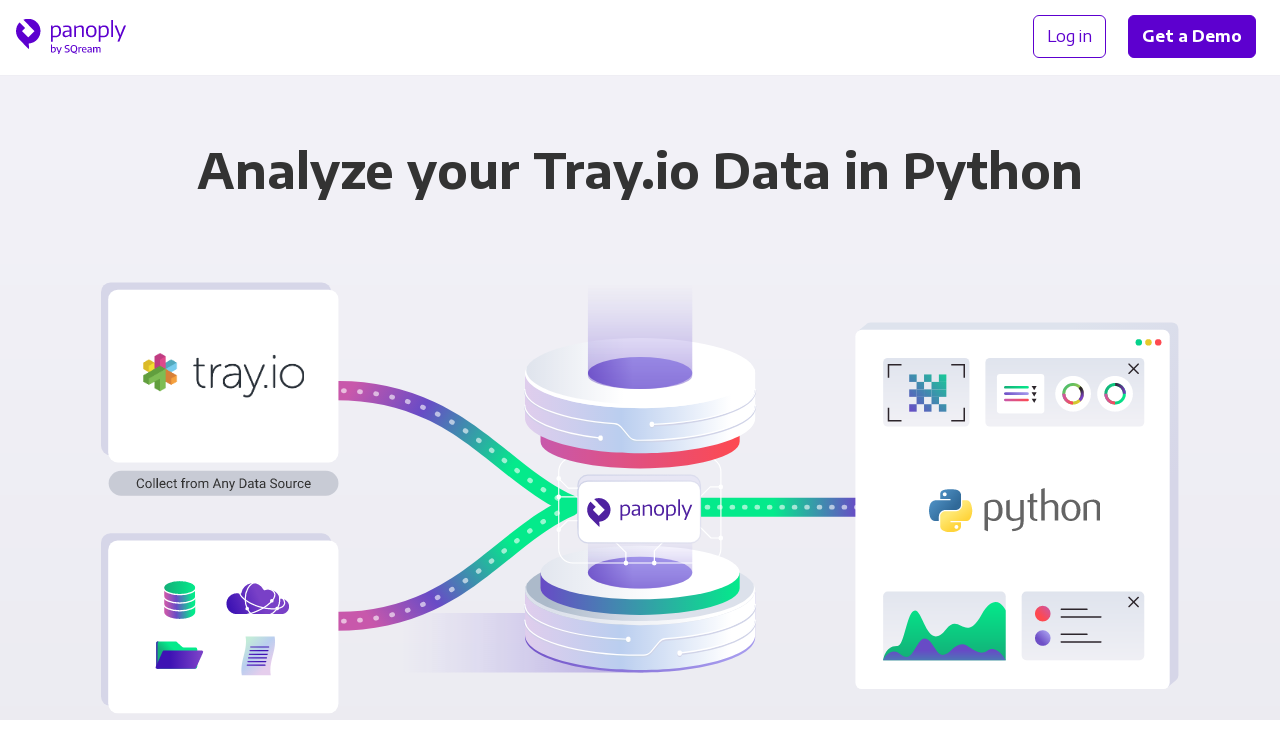

--- FILE ---
content_type: text/html;charset=utf-8
request_url: https://panoply.io/connectors/python/tray-io/
body_size: 12396
content:
<!DOCTYPE html>
<html lang="en" id="html">

<head>

  <meta charset="utf-8" />
  <meta name="viewport" content="width=device-width, initial-scale=1.0">

  
    
    

    
    

    
    
    
    

    

    
    

    
    

    

    <title>Integrate Python with Tray.io for Analytics | Panoply</title>
    <meta name="description" content="Panoply’s code-free data connectors and managed storage make it easy to integrate Python with Tray.io and all your other data.">

    

    <link rel="canonical" href="https://panoply.io/connectors/python/tray-io/" />

    
  

  

  

  


  <script>
  var dataLayer = [{
    page: {
      layout: 'integration_combo',
      collection: 'integration_combo',
      name: 'python + tray-io',
      experiment: {
        name: '',
        variant: '1'
      }
    },
  
    integration: {
      name: 'python + tray-io',
      title: 'Python + Tray.io',
      type: '3rd-party-data-source + visualization-tool',
      category: 'BI Tools + Services',
    }
  
  }];
  </script>

  <!-- Page hiding snippet (recommended)  -->
  <style>.async-hide { opacity: 0 !important} </style>
  <script>(function(a,s,y,n,c,h,i,d,e){s.className+=' '+y;h.start=1*new Date;
  h.end=i=function(){s.className=s.className.replace(RegExp(' ?'+y),'')};
  (a[n]=a[n]||[]).hide=h;setTimeout(function(){i();h.end=null},c);h.timeout=c;
  })(window,document.documentElement,'async-hide','dataLayer',4000,
  {'GTM-K4QVR9':true});</script>

  <!--Google Tag Manager-->
  <script>(function(w,d,s,l,i){w[l]=w[l]||[];w[l].push({'gtm.start':new Date().getTime(),event:'gtm.js'});var f=d.getElementsByTagName(s)[0],j=d.createElement(s),dl=l!='dataLayer'?'&l='+l:'';j.async=true;j.src='https://www.googletagmanager.com/gtm.js?id='+i+dl;f.parentNode.insertBefore(j,f)})(window,document,'script','dataLayer','GTM-K4QVR9');
  </script>
  <!--End Google Tag Manager-->

  <!--Favicon-->
  <link rel="apple-touch-icon" sizes="180x180" href="/images/favicon/apple-touch-icon.png?v=kP3Yk5z9l2">
  <link rel="icon" type="image/png" sizes="32x32" href="/images/favicon/favicon-32x32.png?v=kP3Yk5z9l2">
  <link rel="icon" type="image/png" sizes="16x16" href="/images/favicon/favicon-16x16.png?v=kP3Yk5z9l2">
  <link rel="manifest" href="/images/favicon/site.webmanifest?v=kP3Yk5z9l2">
  <link rel="shortcut icon" href="/images/favicon/favicon.ico?v=kP3Yk5z9l2">
  <meta name="msapplication-TileColor" content="#ffffff">
  <meta name="msapplication-config" content="/images/favicon/browserconfig.xml?v=kP3Yk5z9l2">
  <meta name="theme-color" content="#ffffff">
  <!--End Favicon-->

  <link href="https://fonts.googleapis.com/css?family=Encode+Sans+Semi+Expanded:300,400,500,600,700|Roboto+Mono:300,400"
    rel="stylesheet">

  <style>
    .no-fouc {
      opacity: 0;
    }
  </style>

  <!-- App Styles -->
  <link rel="stylesheet" href="/css/main.css">
  <link rel="stylesheet" href="/css/combos.css">
  <link rel="stylesheet" href="/css/pricing.css">

</head>

<body id="body">

  <!-- Google Tag Manager (noscript) -->
  <noscript><iframe src="https://www.googletagmanager.com/ns.html?id=GTM-K4QVR9" height="0" width="0"
      style="display:none;visibility:hidden"></iframe></noscript>
  <!-- End Google Tag Manager (noscript) -->

  <nav
  id="nav"
  class="nav no-fouc"
  style="padding-bottom: 0px;"
  aria-label="Main"
>
  <div class="nav__container" itemscope itemtype="http://www.schema.org/SiteNavigationElement">
    <div class="nav__logo">
      <a data-nav-group="Logo" href="/"></a>
    </div>

    <div class="nav__left">
      
    </div>

    <div class="nav__right" data-nav-group="CTA">
      <div style="text-wrap: nowrap;">
        <a
          itemprop="url"
          class="nav__btn btn btn--block btn--outline"
          href="https://platform.panoply.io/?#/login"
        >
          <span itemprop="name">Log in</span>
        </a>
        <a itemprop="url" class="nav__btn btn btn--block btn--gradient--purple mx-2 track-cta" href="/request-a-demo/">
          <span itemprop="name" style="padding: 1px 0;">Get a Demo</span>
        </a>
      </div>
      <button id="mobile-nav-toggle" class="nav__hamburger"></button>
    </div>
  </div>
</nav>


  <div class="site-container">

    














<div class="combo-integration__intro pt-6 pb-4 pt-md-9 pb-md-7">
  <h1 class="container text-align-center display-block mt-0 mb-5 mb-md-5 mb-lg-9">
  
    Analyze your Tray.io Data in Python
  
  </h1>

  
  
  
  
  
  
    <div class="combo-integration-diagram drop-in-on-load mb-5 mb-md-6">

  <div class="hide-on-md hide-on-lg">

    <div class="combo-integration-diagram__image combo-integration-diagram__image--mobile">
      
      

      
        <img type="image/svg+xml" class="integration__tab__artwork--bg" src="/images/v2/integrations/combo-diagram-small-ds-bi.svg" />  
      

      

      

      

      
        <div class="combo-integration-diagram__image__bi-tool-2-logo">
          <img src="/images/integration-logos/python.svg" />
        </div>
      

      
        <div class="combo-integration-diagram__image__data-source-1-logo">
          <img src="/images/integration-logos/trayio.svg" />
        </div>
      

      

    </div>

  </div>


  <div class="hide-on-sm">

    <div class="combo-integration-diagram__image">
            
      

      
        <img type="image/svg+xml" class="integration__tab__artwork--bg" src="/images/v2/integrations/combo-diagram-big-multi.svg" />  
      
      
      

      

      
        <div class="combo-integration-diagram__image__bi-tool-2-logo">
          <img src="/images/integration-logos/python.svg" />
        </div>
      

      
        <div class="combo-integration-diagram__image__data-source-1-logo">
          <img src="/images/integration-logos/trayio.svg" />
        </div>
      

      

    </div>

  </div>

</div>
  

  <div class="container-xsmall">
    <div class="card card--curved-more text-align-center px-4 px-md-7 py-4 mb-4">
      <span class="text-xxlarge text-semibold display-block mb-4">
        Integrating Tray.io and Python has never been&nbsp;easier.
      </span>
      <a class="btn btn--block btn--gradient btn--gradient--purple track-cta" href="https://platform.panoply.io/#/signup">
        Try Panoply for Free
      </a>
    </div>
  </div>
</div>

<!-- START PANOPLY FEATURES  -->

<div class="bg-off-white">

  
    


<div class="container py-4 pt-md-9 pb-1">

  <div class="text-align-center mb-4 mb-md-6 mb-lg-9">
    <h2 class="integration__featured-content__subheading mt-6 mb-4 px-md-7">
      Sync, store, and access all your business data with Panoply
    </h2>
    <span class="text-xlarge">
      Easily integrate data from over 80+ sources so it’s always ready for action.
    </span>
  </div>

  <div class="combo-integration__feature-block flex-row flex-row--wrap flex-row--align-center py-9 py-md-9 my-md-4 my-lg-9">
    <div class="flex-row__column flex-row__column--half mb-6 mb-md-0">
        <div class="wistia_responsive_padding margin-auto" style="padding: 55% 0 0 0; position:relative; max-width: 584px;">
          <div class="wistia_responsive_wrapper" style="height: 100%; left: 0; position: absolute; top:0; width:100%;">
            <iframe src="https://fast.wistia.net/embed/iframe/hsxgezih4v?videoFoam=true"
                    title="What is Panoply?"
                    allowtransparency="true" frameborder="0" scrolling="no" class="wistia_embed" name="wistia_embed"
                    allowfullscreen mozallowfullscreen webkitallowfullscreen oallowfullscreen msallowfullscreen
                    width="100%" height="100%"
                    style="border: 1px solid #D8D8D8;">
            </iframe>
          </div>
        </div>
        <script src="https://fast.wistia.net/assets/external/E-v1.js" async></script>
    </div>
    <div class="flex-row__column flex-row__column--half pl-md-6 pl-lg-9 pr-lg-4">
      <div class="combo-integration__feature-block__video-title mb-4">
        <h3 class="h2 mt-0 mb-0 inline-block">Panoply in 30 seconds</h3>
      </div>
      <p class="text-medium mb-4 mb-md-5 mb-lg-6">
        See how easy it is to connect your data using Panoply. In just a few minutes, you can set up a data warehouse and start syncing your Tray.io data.
      </p>
      <a href="https://platform.panoply.io/#/signup" class="btn btn--block btn--gradient--purple my-2">Try Panoply for Free</a>
    </div>
  </div>

  <div class="combo-integration__feature-block flex-row flex-row--wrap flex-row--align-center py-9 py-md-9 my-md-4 my-lg-9">
    <div class="flex-row__column flex-row__column--half mb-6 mb-md-0">
      <img alt="connect-tools" class="lazyload flex-row__column__image" style="max-height: 448px;" data-src="/images/v2/artwork/stylizedui-any-bi-tool.svg" />
    </div>
    <div class="flex-row__column flex-row__column--half pl-md-6 pl-lg-9 pr-lg-4">
      <h3 class="h2 mt-0 mb-4">Fuel your analytics</h3>
      <p class="text-medium mb-4 mb-md-5 mb-lg-6">
        Panoply automatically organizes data into query-ready tables and connects to popular BI tools like Python as well as analytical notebooks. From executives to analysts, your entire team will have access to the most up-to-date data and insights they need to drive your business forward.
        </p>
        <a href="/connectors/bi-tools/" class="btn btn--outline my-2">See All BI Tool Connectors </a>
    </div>
  </div>

  <div class="combo-integration__feature-block flex-row flex-row--wrap flex-row--align-center py-9 py-md-9 my-md-4 my-lg-9">
    <div class="flex-row__column flex-row__column--half mb-6 mb-md-0">
      <img alt="automate-data" class="lazyload flex-row__column__image" style="max-height: 448px;" data-src="/images/v2/artwork/stylizedui-performance-optimization.svg" />
    </div>
    <div class="flex-row__column flex-row__column--half pl-md-6 pl-lg-9 pr-lg-4">
      <h3 class="h2 mt-0 mb-4">Code-free data pipeline</h3>
      <p class="text-medium mb-4 mb-md-5 mb-lg-6">
        Seamlessly sync Tray.io and all your other data sources with Panoply’s built-in ETL. Set up a pipeline in minutes with our simple point-and-click interface, then we’ll handle the ongoing maintenance so you can focus on building value, not fixing leaky plumbing.
      </p>
      <a href="/connectors/" class="btn btn--outline my-2">Our Connectors</a>
    </div>
  </div>

  <div class="combo-integration__feature-block flex-row flex-row--wrap flex-row--align-center py-9 py-md-9 my-md-4 my-lg-9">
    <div class="flex-row__column flex-row__column--half mb-6 mb-md-0">
      <img alt="collect-data" class="lazyload flex-row__column__image" style="max-height: 448px;" data-src="/images/v2/artwork/stylizedui-any-data-source.svg" />
    </div>
    <div class="flex-row__column flex-row__column--half pl-md-6 pl-lg-9 pr-lg-4">
      <h3 class="h2 mt-0 mb-4">All your data in one place</h3>
      <p class="text-medium mb-4 mb-md-5 mb-lg-6">
        Easily sync and store over 80+ data sources. Break down the silos separating your data to create a single source of truth your whole company can rely on.
      </p>
      <a href="/request-a-demo/" class="btn btn--outline my-2">Get a Demo</a>
    </div>
  </div>
</div>

  

  <div class="hairline"></div>

</div>

<!-- END PANOPLY FEATURES  -->

<!-- START INTEGRATION DETAILS  -->

<div class="bg-gray-xxlight">

  <div class="container pt-4 pt-md-6 pb-6 pb-lg-7">

    <!-- START INTEGRATION 1 -->

    <div class="breadcrumbs w-100 pt-6 pt-md-8 pt-lg-9 pb-3">
      <a class="breadcrumbs__link" href="/connectors/">
        Connectors
      </a>
      <a class="breadcrumbs__link" href="/connectors/services/">
        Services
      </a>
      <a class="breadcrumbs__current" href="/connectors/tray-io/">Tray.io</a>
    </div>

    <div class="combo-integration__details flex-row flex--wrap flex-row--align-top position-relative pb-2 pb-md-5 pb-lg-6">

      <div class="flex-row__column flex-row__column--half px-0 pr-md-4">

        <div class="integration__logo mt-md-2 ">
          
            <div class="integration__logo__third-party">
              <img class="lazyload" data-src="/images/v2/integrations/icon-integration-partner.svg" />
              Partner
            </div>
          
          <div class="integration__logo__image integration__logo__image--large">
            <img class="lazyload" data-src="/images/integration-logos/trayio.svg" />
          </div>
        </div>

      </div>

      <div class="flex-row__column flex-row__column--half px-0 pl-md-4 pl-lg-7">

        <h2 class="mt-7 mt-md-1 mb-4">Integrate with Tray.io in&nbsp;minutes</h2>

        

          <div>
            <p>Tray.io’s solution allows you to easily integrate endless data sources to Panoply’s smart data warehouse with just a few clicks. Easily connect data from Tray.io’s tool to leverage Panoply’s data management platform for lightning fast analytics and actionable data insights. Choose how often to pull data from your source into Panoply so you’re always up to date and in control.  </p>

          </div>

        

        

        <a class="learn-more text-medium my-4 my-md-6 mb-md-5 mb-lg-6 display-block track-cta" href="/connectors/">
          <span>Our connectors</span>
          <img data-src="/images/v2/icon-arrow-right-purple.svg" />
        </a>

      </div>

      <div class="flex-row__column flex-row__column--half combo-integrations-other-wrapper--left px-0 pr-md-4 pb-2 pb-md-5 pb-lg-6">
        
        





<h3 class="h4 mt-6">Other connectors with Tray.io</h3>

<div class="combo-integrations-other ">

  <div class="combo-integrations-other__arrows">

    <div class="combo-integrations-other__arrow-right flex-column flex--center">
      <button id="">&nbsp;</button>
    </div>

    <div class="combo-integrations-other__arrow-left flex-column flex--center">
      <button id="">&nbsp;</button>
    </div>

  </div>

  <div class="combo-integrations-other__scroller" style="transform: translateX(0px)">

    

      
      

      
      
      

      

        
        

        <a href="/connectors/count-co/tray-io/" class="combo-integration-other text-dark pr-6">
          <div class="combo-integration-other__icon">
            <img class="lazyload" data-src="https://learn.panoply.io/hubfs/Data%20Source%20Icons/tray-io.svg?noresize" />
          </div>
          <div class="combo-integration-other__icon">
            <img class="lazyload" data-src="https://learn.panoply.io/hubfs/Data%20Source%20Icons/count.svg?noresize" />
          </div>
          <div class="combo-integration-other__label">
            <div class="combo-integration-other__label__text">Tray.io +</div>
            <div class="combo-integration-other__label__text">Count</div>
          </div>
        </a>

      

    

      
      

      
      
      

      

        
        

        <a href="/connectors/tableau/tray-io/" class="combo-integration-other text-dark pr-6">
          <div class="combo-integration-other__icon">
            <img class="lazyload" data-src="https://learn.panoply.io/hubfs/Data%20Source%20Icons/tray-io.svg?noresize" />
          </div>
          <div class="combo-integration-other__icon">
            <img class="lazyload" data-src="https://learn.panoply.io/hubfs/Data%20Source%20Icons/tableau.svg?noresize" />
          </div>
          <div class="combo-integration-other__label">
            <div class="combo-integration-other__label__text">Tray.io +</div>
            <div class="combo-integration-other__label__text">Tableau</div>
          </div>
        </a>

      

    

      
      

      
      
      

      

        
        

        <a href="/connectors/power-bi/tray-io/" class="combo-integration-other text-dark pr-6">
          <div class="combo-integration-other__icon">
            <img class="lazyload" data-src="https://learn.panoply.io/hubfs/Data%20Source%20Icons/tray-io.svg?noresize" />
          </div>
          <div class="combo-integration-other__icon">
            <img class="lazyload" data-src="https://learn.panoply.io/hubfs/Data%20Source%20Icons/power-bi.svg?noresize" />
          </div>
          <div class="combo-integration-other__label">
            <div class="combo-integration-other__label__text">Tray.io +</div>
            <div class="combo-integration-other__label__text">Power BI</div>
          </div>
        </a>

      

    

      
      

      
      
      

      

        
        

        <a href="/connectors/looker/tray-io/" class="combo-integration-other text-dark pr-6">
          <div class="combo-integration-other__icon">
            <img class="lazyload" data-src="https://learn.panoply.io/hubfs/Data%20Source%20Icons/tray-io.svg?noresize" />
          </div>
          <div class="combo-integration-other__icon">
            <img class="lazyload" data-src="https://learn.panoply.io/hubfs/Data%20Source%20Icons/looker.svg?noresize" />
          </div>
          <div class="combo-integration-other__label">
            <div class="combo-integration-other__label__text">Tray.io +</div>
            <div class="combo-integration-other__label__text">Looker</div>
          </div>
        </a>

      

    

      
      

      
      
      

      

        
        

        <a href="/connectors/luzmo/tray-io/" class="combo-integration-other text-dark pr-6">
          <div class="combo-integration-other__icon">
            <img class="lazyload" data-src="https://learn.panoply.io/hubfs/Data%20Source%20Icons/tray-io.svg?noresize" />
          </div>
          <div class="combo-integration-other__icon">
            <img class="lazyload" data-src="https://learn.panoply.io/hubfs/Data%20Source%20Icons/luzmo.svg?noresize" />
          </div>
          <div class="combo-integration-other__label">
            <div class="combo-integration-other__label__text">Tray.io +</div>
            <div class="combo-integration-other__label__text">Luzmo</div>
          </div>
        </a>

      

    

      
      

      
      
      

      

        
        

        <a href="/connectors/mode/tray-io/" class="combo-integration-other text-dark pr-6">
          <div class="combo-integration-other__icon">
            <img class="lazyload" data-src="https://learn.panoply.io/hubfs/Data%20Source%20Icons/tray-io.svg?noresize" />
          </div>
          <div class="combo-integration-other__icon">
            <img class="lazyload" data-src="https://learn.panoply.io/hubfs/Data%20Source%20Icons/mode.svg?noresize" />
          </div>
          <div class="combo-integration-other__label">
            <div class="combo-integration-other__label__text">Tray.io +</div>
            <div class="combo-integration-other__label__text">Mode Analytics</div>
          </div>
        </a>

      

    

      
      

      
      
      

      

        
        

        <a href="/connectors/panintelligence/tray-io/" class="combo-integration-other text-dark pr-6">
          <div class="combo-integration-other__icon">
            <img class="lazyload" data-src="https://learn.panoply.io/hubfs/Data%20Source%20Icons/tray-io.svg?noresize" />
          </div>
          <div class="combo-integration-other__icon">
            <img class="lazyload" data-src="https://learn.panoply.io/hubfs/Data%20Source%20Icons/panintelligence.svg?noresize" />
          </div>
          <div class="combo-integration-other__label">
            <div class="combo-integration-other__label__text">Tray.io +</div>
            <div class="combo-integration-other__label__text">Panintelligence</div>
          </div>
        </a>

      

    

      
      

      
      
      

      

        
        

        <a href="/connectors/metabase/tray-io/" class="combo-integration-other text-dark pr-6">
          <div class="combo-integration-other__icon">
            <img class="lazyload" data-src="https://learn.panoply.io/hubfs/Data%20Source%20Icons/tray-io.svg?noresize" />
          </div>
          <div class="combo-integration-other__icon">
            <img class="lazyload" data-src="https://learn.panoply.io/hubfs/Data%20Source%20Icons/metabase.svg?noresize" />
          </div>
          <div class="combo-integration-other__label">
            <div class="combo-integration-other__label__text">Tray.io +</div>
            <div class="combo-integration-other__label__text">Metabase</div>
          </div>
        </a>

      

    

      
      

      
      
      

      

        
        

        <a href="/connectors/looker-studio/tray-io/" class="combo-integration-other text-dark pr-6">
          <div class="combo-integration-other__icon">
            <img class="lazyload" data-src="https://learn.panoply.io/hubfs/Data%20Source%20Icons/tray-io.svg?noresize" />
          </div>
          <div class="combo-integration-other__icon">
            <img class="lazyload" data-src="https://learn.panoply.io/hubfs/Data%20Source%20Icons/looker-studio.svg?noresize" />
          </div>
          <div class="combo-integration-other__label">
            <div class="combo-integration-other__label__text">Tray.io +</div>
            <div class="combo-integration-other__label__text">Looker Studio</div>
          </div>
        </a>

      

    

      
      

      
      
      

      

        
        

        <a href="/connectors/redash/tray-io/" class="combo-integration-other text-dark pr-6">
          <div class="combo-integration-other__icon">
            <img class="lazyload" data-src="https://learn.panoply.io/hubfs/Data%20Source%20Icons/tray-io.svg?noresize" />
          </div>
          <div class="combo-integration-other__icon">
            <img class="lazyload" data-src="https://learn.panoply.io/hubfs/Data%20Source%20Icons/redash.svg?noresize" />
          </div>
          <div class="combo-integration-other__label">
            <div class="combo-integration-other__label__text">Tray.io +</div>
            <div class="combo-integration-other__label__text">Redash</div>
          </div>
        </a>

      

    

      
      

      
      
      

      

        
        

        <a href="/connectors/apache-superset/tray-io/" class="combo-integration-other text-dark pr-6">
          <div class="combo-integration-other__icon">
            <img class="lazyload" data-src="https://learn.panoply.io/hubfs/Data%20Source%20Icons/tray-io.svg?noresize" />
          </div>
          <div class="combo-integration-other__icon">
            <img class="lazyload" data-src="https://learn.panoply.io/hubfs/Data%20Source%20Icons/apache-superset.svg?noresize" />
          </div>
          <div class="combo-integration-other__label">
            <div class="combo-integration-other__label__text">Tray.io +</div>
            <div class="combo-integration-other__label__text">Apache Superset</div>
          </div>
        </a>

      

    

      
      

      
      
      

      

        
        

        <a href="/connectors/seekwell/tray-io/" class="combo-integration-other text-dark pr-6">
          <div class="combo-integration-other__icon">
            <img class="lazyload" data-src="https://learn.panoply.io/hubfs/Data%20Source%20Icons/tray-io.svg?noresize" />
          </div>
          <div class="combo-integration-other__icon">
            <img class="lazyload" data-src="https://learn.panoply.io/hubfs/Data%20Source%20Icons/seekwell.svg?noresize" />
          </div>
          <div class="combo-integration-other__label">
            <div class="combo-integration-other__label__text">Tray.io +</div>
            <div class="combo-integration-other__label__text">SeekWell</div>
          </div>
        </a>

      

    

      
      

      
      
      

      

        
        

        <a href="/connectors/amazon-quicksight/tray-io/" class="combo-integration-other text-dark pr-6">
          <div class="combo-integration-other__icon">
            <img class="lazyload" data-src="https://learn.panoply.io/hubfs/Data%20Source%20Icons/tray-io.svg?noresize" />
          </div>
          <div class="combo-integration-other__icon">
            <img class="lazyload" data-src="https://learn.panoply.io/hubfs/Data%20Source%20Icons/amazon-quicksight.svg?noresize" />
          </div>
          <div class="combo-integration-other__label">
            <div class="combo-integration-other__label__text">Tray.io +</div>
            <div class="combo-integration-other__label__text">Amazon QuickSight</div>
          </div>
        </a>

      

    

      
      

      
      
      

      

        
        

        <a href="/connectors/domo/tray-io/" class="combo-integration-other text-dark pr-6">
          <div class="combo-integration-other__icon">
            <img class="lazyload" data-src="https://learn.panoply.io/hubfs/Data%20Source%20Icons/tray-io.svg?noresize" />
          </div>
          <div class="combo-integration-other__icon">
            <img class="lazyload" data-src="https://learn.panoply.io/hubfs/Data%20Source%20Icons/domo.svg?noresize" />
          </div>
          <div class="combo-integration-other__label">
            <div class="combo-integration-other__label__text">Tray.io +</div>
            <div class="combo-integration-other__label__text">Domo</div>
          </div>
        </a>

      

    

      
      

      
      
      

      

        
        

        <a href="/connectors/grafana/tray-io/" class="combo-integration-other text-dark pr-6">
          <div class="combo-integration-other__icon">
            <img class="lazyload" data-src="https://learn.panoply.io/hubfs/Data%20Source%20Icons/tray-io.svg?noresize" />
          </div>
          <div class="combo-integration-other__icon">
            <img class="lazyload" data-src="https://learn.panoply.io/hubfs/Data%20Source%20Icons/grafana.svg?noresize" />
          </div>
          <div class="combo-integration-other__label">
            <div class="combo-integration-other__label__text">Tray.io +</div>
            <div class="combo-integration-other__label__text">Grafana</div>
          </div>
        </a>

      

    

      
      

      
      
      

      

        
        

        <a href="/connectors/qlik/tray-io/" class="combo-integration-other text-dark pr-6">
          <div class="combo-integration-other__icon">
            <img class="lazyload" data-src="https://learn.panoply.io/hubfs/Data%20Source%20Icons/tray-io.svg?noresize" />
          </div>
          <div class="combo-integration-other__icon">
            <img class="lazyload" data-src="https://learn.panoply.io/hubfs/Data%20Source%20Icons/qlik.svg?noresize" />
          </div>
          <div class="combo-integration-other__label">
            <div class="combo-integration-other__label__text">Tray.io +</div>
            <div class="combo-integration-other__label__text">Qlik</div>
          </div>
        </a>

      

    

      
      

      
      
      

      

        
        

        <a href="/connectors/tray-io/trevor-io/" class="combo-integration-other text-dark pr-6">
          <div class="combo-integration-other__icon">
            <img class="lazyload" data-src="https://learn.panoply.io/hubfs/Data%20Source%20Icons/tray-io.svg?noresize" />
          </div>
          <div class="combo-integration-other__icon">
            <img class="lazyload" data-src="https://learn.panoply.io/hubfs/Data%20Source%20Icons/trevor-io.svg?noresize" />
          </div>
          <div class="combo-integration-other__label">
            <div class="combo-integration-other__label__text">Tray.io +</div>
            <div class="combo-integration-other__label__text">Trevor.io</div>
          </div>
        </a>

      

    

      
      

      
      
      

      

        
        

        <a href="/connectors/draxlr/tray-io/" class="combo-integration-other text-dark pr-6">
          <div class="combo-integration-other__icon">
            <img class="lazyload" data-src="https://learn.panoply.io/hubfs/Data%20Source%20Icons/tray-io.svg?noresize" />
          </div>
          <div class="combo-integration-other__icon">
            <img class="lazyload" data-src="https://learn.panoply.io/hubfs/Data%20Source%20Icons/draxlr.svg?noresize" />
          </div>
          <div class="combo-integration-other__label">
            <div class="combo-integration-other__label__text">Tray.io +</div>
            <div class="combo-integration-other__label__text">Draxlr</div>
          </div>
        </a>

      

    

      
      

      
      
      

      

        
        

        <a href="/connectors/apache-zeppelin/tray-io/" class="combo-integration-other text-dark pr-6">
          <div class="combo-integration-other__icon">
            <img class="lazyload" data-src="https://learn.panoply.io/hubfs/Data%20Source%20Icons/tray-io.svg?noresize" />
          </div>
          <div class="combo-integration-other__icon">
            <img class="lazyload" data-src="https://learn.panoply.io/hubfs/Data%20Source%20Icons/apache-zeppelin.svg?noresize" />
          </div>
          <div class="combo-integration-other__label">
            <div class="combo-integration-other__label__text">Tray.io +</div>
            <div class="combo-integration-other__label__text">Apache Zeppelin</div>
          </div>
        </a>

      

    

      
      

      
      
      

      

        
        

        <a href="/connectors/birst/tray-io/" class="combo-integration-other text-dark pr-6">
          <div class="combo-integration-other__icon">
            <img class="lazyload" data-src="https://learn.panoply.io/hubfs/Data%20Source%20Icons/tray-io.svg?noresize" />
          </div>
          <div class="combo-integration-other__icon">
            <img class="lazyload" data-src="https://learn.panoply.io/hubfs/Data%20Source%20Icons/birst.svg?noresize" />
          </div>
          <div class="combo-integration-other__label">
            <div class="combo-integration-other__label__text">Tray.io +</div>
            <div class="combo-integration-other__label__text">Birst</div>
          </div>
        </a>

      

    

      
      

      
      
      

      

        
        

        <a href="/connectors/carto/tray-io/" class="combo-integration-other text-dark pr-6">
          <div class="combo-integration-other__icon">
            <img class="lazyload" data-src="https://learn.panoply.io/hubfs/Data%20Source%20Icons/tray-io.svg?noresize" />
          </div>
          <div class="combo-integration-other__icon">
            <img class="lazyload" data-src="https://learn.panoply.io/hubfs/Data%20Source%20Icons/carto.svg?noresize" />
          </div>
          <div class="combo-integration-other__label">
            <div class="combo-integration-other__label__text">Tray.io +</div>
            <div class="combo-integration-other__label__text">CARTO</div>
          </div>
        </a>

      

    

      
      

      
      
      

      

        
        

        <a href="/connectors/databricks/tray-io/" class="combo-integration-other text-dark pr-6">
          <div class="combo-integration-other__icon">
            <img class="lazyload" data-src="https://learn.panoply.io/hubfs/Data%20Source%20Icons/tray-io.svg?noresize" />
          </div>
          <div class="combo-integration-other__icon">
            <img class="lazyload" data-src="https://learn.panoply.io/hubfs/Data%20Source%20Icons/databricks.svg?noresize" />
          </div>
          <div class="combo-integration-other__label">
            <div class="combo-integration-other__label__text">Tray.io +</div>
            <div class="combo-integration-other__label__text">Databricks</div>
          </div>
        </a>

      

    

      
      

      
      
      

      

        
        

        <a href="/connectors/gooddata/tray-io/" class="combo-integration-other text-dark pr-6">
          <div class="combo-integration-other__icon">
            <img class="lazyload" data-src="https://learn.panoply.io/hubfs/Data%20Source%20Icons/tray-io.svg?noresize" />
          </div>
          <div class="combo-integration-other__icon">
            <img class="lazyload" data-src="https://learn.panoply.io/hubfs/Data%20Source%20Icons/gooddata.svg?noresize" />
          </div>
          <div class="combo-integration-other__label">
            <div class="combo-integration-other__label__text">Tray.io +</div>
            <div class="combo-integration-other__label__text">GoodData</div>
          </div>
        </a>

      

    

      
      

      
      
      

      

        
        

        <a href="/connectors/holistics/tray-io/" class="combo-integration-other text-dark pr-6">
          <div class="combo-integration-other__icon">
            <img class="lazyload" data-src="https://learn.panoply.io/hubfs/Data%20Source%20Icons/tray-io.svg?noresize" />
          </div>
          <div class="combo-integration-other__icon">
            <img class="lazyload" data-src="https://learn.panoply.io/hubfs/Data%20Source%20Icons/holistics.svg?noresize" />
          </div>
          <div class="combo-integration-other__label">
            <div class="combo-integration-other__label__text">Tray.io +</div>
            <div class="combo-integration-other__label__text">Holistics</div>
          </div>
        </a>

      

    

      
      

      
      
      

      

        
        

        <a href="/connectors/ibm-cognos/tray-io/" class="combo-integration-other text-dark pr-6">
          <div class="combo-integration-other__icon">
            <img class="lazyload" data-src="https://learn.panoply.io/hubfs/Data%20Source%20Icons/tray-io.svg?noresize" />
          </div>
          <div class="combo-integration-other__icon">
            <img class="lazyload" data-src="https://learn.panoply.io/hubfs/Data%20Source%20Icons/ibm-cognos.svg?noresize" />
          </div>
          <div class="combo-integration-other__label">
            <div class="combo-integration-other__label__text">Tray.io +</div>
            <div class="combo-integration-other__label__text">IBM Cognos</div>
          </div>
        </a>

      

    

      
      

      
      
      

      

        
        

        <a href="/connectors/jupyter/tray-io/" class="combo-integration-other text-dark pr-6">
          <div class="combo-integration-other__icon">
            <img class="lazyload" data-src="https://learn.panoply.io/hubfs/Data%20Source%20Icons/tray-io.svg?noresize" />
          </div>
          <div class="combo-integration-other__icon">
            <img class="lazyload" data-src="https://learn.panoply.io/hubfs/Data%20Source%20Icons/jupyter.svg?noresize" />
          </div>
          <div class="combo-integration-other__label">
            <div class="combo-integration-other__label__text">Tray.io +</div>
            <div class="combo-integration-other__label__text">Jupyter</div>
          </div>
        </a>

      

    

      
      

      
      
      

      

        
        

        <a href="/connectors/klipfolio/tray-io/" class="combo-integration-other text-dark pr-6">
          <div class="combo-integration-other__icon">
            <img class="lazyload" data-src="https://learn.panoply.io/hubfs/Data%20Source%20Icons/tray-io.svg?noresize" />
          </div>
          <div class="combo-integration-other__icon">
            <img class="lazyload" data-src="https://learn.panoply.io/hubfs/Data%20Source%20Icons/klipfolio.svg?noresize" />
          </div>
          <div class="combo-integration-other__label">
            <div class="combo-integration-other__label__text">Tray.io +</div>
            <div class="combo-integration-other__label__text">Klipfolio</div>
          </div>
        </a>

      

    

      
      

      
      
      

      

        
        

        <a href="/connectors/knime/tray-io/" class="combo-integration-other text-dark pr-6">
          <div class="combo-integration-other__icon">
            <img class="lazyload" data-src="https://learn.panoply.io/hubfs/Data%20Source%20Icons/tray-io.svg?noresize" />
          </div>
          <div class="combo-integration-other__icon">
            <img class="lazyload" data-src="https://learn.panoply.io/hubfs/Data%20Source%20Icons/knime.svg?noresize" />
          </div>
          <div class="combo-integration-other__label">
            <div class="combo-integration-other__label__text">Tray.io +</div>
            <div class="combo-integration-other__label__text">KNIME</div>
          </div>
        </a>

      

    

      
      

      
      
      

      

        
        

        <a href="/connectors/microstrategy/tray-io/" class="combo-integration-other text-dark pr-6">
          <div class="combo-integration-other__icon">
            <img class="lazyload" data-src="https://learn.panoply.io/hubfs/Data%20Source%20Icons/tray-io.svg?noresize" />
          </div>
          <div class="combo-integration-other__icon">
            <img class="lazyload" data-src="https://learn.panoply.io/hubfs/Data%20Source%20Icons/microstrategy.svg?noresize" />
          </div>
          <div class="combo-integration-other__label">
            <div class="combo-integration-other__label__text">Tray.io +</div>
            <div class="combo-integration-other__label__text">MicroStrategy</div>
          </div>
        </a>

      

    

      
      

      
      
      

      

        
        

        <a href="/connectors/pentaho/tray-io/" class="combo-integration-other text-dark pr-6">
          <div class="combo-integration-other__icon">
            <img class="lazyload" data-src="https://learn.panoply.io/hubfs/Data%20Source%20Icons/tray-io.svg?noresize" />
          </div>
          <div class="combo-integration-other__icon">
            <img class="lazyload" data-src="https://learn.panoply.io/hubfs/Data%20Source%20Icons/pentaho.svg?noresize" />
          </div>
          <div class="combo-integration-other__label">
            <div class="combo-integration-other__label__text">Tray.io +</div>
            <div class="combo-integration-other__label__text">Pentaho</div>
          </div>
        </a>

      

    

      
      

      
      
      

      

        
        

        <a href="/connectors/plotly/tray-io/" class="combo-integration-other text-dark pr-6">
          <div class="combo-integration-other__icon">
            <img class="lazyload" data-src="https://learn.panoply.io/hubfs/Data%20Source%20Icons/tray-io.svg?noresize" />
          </div>
          <div class="combo-integration-other__icon">
            <img class="lazyload" data-src="https://learn.panoply.io/hubfs/Data%20Source%20Icons/plotly.svg?noresize" />
          </div>
          <div class="combo-integration-other__label">
            <div class="combo-integration-other__label__text">Tray.io +</div>
            <div class="combo-integration-other__label__text">Plotly</div>
          </div>
        </a>

      

    

      
      

      
      
      

      

        
        

        <a href="/connectors/popsql/tray-io/" class="combo-integration-other text-dark pr-6">
          <div class="combo-integration-other__icon">
            <img class="lazyload" data-src="https://learn.panoply.io/hubfs/Data%20Source%20Icons/tray-io.svg?noresize" />
          </div>
          <div class="combo-integration-other__icon">
            <img class="lazyload" data-src="https://learn.panoply.io/hubfs/Data%20Source%20Icons/popsql.svg?noresize" />
          </div>
          <div class="combo-integration-other__label">
            <div class="combo-integration-other__label__text">Tray.io +</div>
            <div class="combo-integration-other__label__text">PopSQL</div>
          </div>
        </a>

      

    

      
      

      
      
      

      

        
        

        <a href="/connectors/julia/tray-io/" class="combo-integration-other text-dark pr-6">
          <div class="combo-integration-other__icon">
            <img class="lazyload" data-src="https://learn.panoply.io/hubfs/Data%20Source%20Icons/tray-io.svg?noresize" />
          </div>
          <div class="combo-integration-other__icon">
            <img class="lazyload" data-src="https://learn.panoply.io/hubfs/Data%20Source%20Icons/julia.svg?noresize" />
          </div>
          <div class="combo-integration-other__label">
            <div class="combo-integration-other__label__text">Tray.io +</div>
            <div class="combo-integration-other__label__text">Julia</div>
          </div>
        </a>

      

    

      
      

      
      
      

      

        
        

        <a href="/connectors/pandas/tray-io/" class="combo-integration-other text-dark pr-6">
          <div class="combo-integration-other__icon">
            <img class="lazyload" data-src="https://learn.panoply.io/hubfs/Data%20Source%20Icons/tray-io.svg?noresize" />
          </div>
          <div class="combo-integration-other__icon">
            <img class="lazyload" data-src="https://learn.panoply.io/hubfs/Data%20Source%20Icons/pandas.svg?noresize" />
          </div>
          <div class="combo-integration-other__label">
            <div class="combo-integration-other__label__text">Tray.io +</div>
            <div class="combo-integration-other__label__text">Pandas</div>
          </div>
        </a>

      

    

      
      

      
      
      

      

        
        

        <a href="/connectors/python/tray-io/" class="combo-integration-other text-dark pr-6">
          <div class="combo-integration-other__icon">
            <img class="lazyload" data-src="https://learn.panoply.io/hubfs/Data%20Source%20Icons/tray-io.svg?noresize" />
          </div>
          <div class="combo-integration-other__icon">
            <img class="lazyload" data-src="https://learn.panoply.io/hubfs/Data%20Source%20Icons/python.svg?noresize" />
          </div>
          <div class="combo-integration-other__label">
            <div class="combo-integration-other__label__text">Tray.io +</div>
            <div class="combo-integration-other__label__text">Python</div>
          </div>
        </a>

      

    

      
      

      
      
      

      

        
        

        <a href="/connectors/sql/tray-io/" class="combo-integration-other text-dark pr-6">
          <div class="combo-integration-other__icon">
            <img class="lazyload" data-src="https://learn.panoply.io/hubfs/Data%20Source%20Icons/tray-io.svg?noresize" />
          </div>
          <div class="combo-integration-other__icon">
            <img class="lazyload" data-src="https://learn.panoply.io/hubfs/Data%20Source%20Icons/sql.svg?noresize" />
          </div>
          <div class="combo-integration-other__label">
            <div class="combo-integration-other__label__text">Tray.io +</div>
            <div class="combo-integration-other__label__text">SQL</div>
          </div>
        </a>

      

    

      
      

      
      
      

      

        
        

        <a href="/connectors/r/tray-io/" class="combo-integration-other text-dark pr-6">
          <div class="combo-integration-other__icon">
            <img class="lazyload" data-src="https://learn.panoply.io/hubfs/Data%20Source%20Icons/tray-io.svg?noresize" />
          </div>
          <div class="combo-integration-other__icon">
            <img class="lazyload" data-src="https://learn.panoply.io/hubfs/Data%20Source%20Icons/r.svg?noresize" />
          </div>
          <div class="combo-integration-other__label">
            <div class="combo-integration-other__label__text">Tray.io +</div>
            <div class="combo-integration-other__label__text">R</div>
          </div>
        </a>

      

    

      
      

      
      
      

      

        
        

        <a href="/connectors/shiny/tray-io/" class="combo-integration-other text-dark pr-6">
          <div class="combo-integration-other__icon">
            <img class="lazyload" data-src="https://learn.panoply.io/hubfs/Data%20Source%20Icons/tray-io.svg?noresize" />
          </div>
          <div class="combo-integration-other__icon">
            <img class="lazyload" data-src="https://learn.panoply.io/hubfs/Data%20Source%20Icons/shiny.svg?noresize" />
          </div>
          <div class="combo-integration-other__label">
            <div class="combo-integration-other__label__text">Tray.io +</div>
            <div class="combo-integration-other__label__text">Shiny</div>
          </div>
        </a>

      

    

      
      

      
      
      

      

        
        

        <a href="/connectors/thoughtspot/tray-io/" class="combo-integration-other text-dark pr-6">
          <div class="combo-integration-other__icon">
            <img class="lazyload" data-src="https://learn.panoply.io/hubfs/Data%20Source%20Icons/tray-io.svg?noresize" />
          </div>
          <div class="combo-integration-other__icon">
            <img class="lazyload" data-src="https://learn.panoply.io/hubfs/Data%20Source%20Icons/thoughtspot.svg?noresize" />
          </div>
          <div class="combo-integration-other__label">
            <div class="combo-integration-other__label__text">Tray.io +</div>
            <div class="combo-integration-other__label__text">ThoughtSpot</div>
          </div>
        </a>

      

    

      
      

      
      
      

      

        
        

        <a href="/connectors/tibco-spotfire/tray-io/" class="combo-integration-other text-dark pr-6">
          <div class="combo-integration-other__icon">
            <img class="lazyload" data-src="https://learn.panoply.io/hubfs/Data%20Source%20Icons/tray-io.svg?noresize" />
          </div>
          <div class="combo-integration-other__icon">
            <img class="lazyload" data-src="https://learn.panoply.io/hubfs/Data%20Source%20Icons/tibco-spotfire-x.svg?noresize" />
          </div>
          <div class="combo-integration-other__label">
            <div class="combo-integration-other__label__text">Tray.io +</div>
            <div class="combo-integration-other__label__text">TIBCO Spotfire X</div>
          </div>
        </a>

      

    

      
      

      
      
      

      

        
        

        <a href="/connectors/tray-io/yellowfin/" class="combo-integration-other text-dark pr-6">
          <div class="combo-integration-other__icon">
            <img class="lazyload" data-src="https://learn.panoply.io/hubfs/Data%20Source%20Icons/tray-io.svg?noresize" />
          </div>
          <div class="combo-integration-other__icon">
            <img class="lazyload" data-src="https://learn.panoply.io/hubfs/Data%20Source%20Icons/yellowfin.svg?noresize" />
          </div>
          <div class="combo-integration-other__label">
            <div class="combo-integration-other__label__text">Tray.io +</div>
            <div class="combo-integration-other__label__text">Yellowfin</div>
          </div>
        </a>

      

    

      
      

      
      
      

      

        
        

        <a href="/connectors/tray-io/zohoanalytics/" class="combo-integration-other text-dark pr-6">
          <div class="combo-integration-other__icon">
            <img class="lazyload" data-src="https://learn.panoply.io/hubfs/Data%20Source%20Icons/tray-io.svg?noresize" />
          </div>
          <div class="combo-integration-other__icon">
            <img class="lazyload" data-src="https://learn.panoply.io/hubfs/Data%20Source%20Icons/zoho-analytics.svg?noresize" />
          </div>
          <div class="combo-integration-other__label">
            <div class="combo-integration-other__label__text">Tray.io +</div>
            <div class="combo-integration-other__label__text">Zoho Analytics</div>
          </div>
        </a>

      

    
  </div>
</div>

      </div>

    </div>

    
      <div class="mt-3 mt-md-8 mt-lg-3 mx-lg-9 mb-5 mb-lg-6">
        <div class="callout callout--breath w-100 p-2">
  <div class="callout__section callout__section--stack w-100">

    <div class="callout__text w-100">
      <div>
          <p class="px-2">Connect nearly any data source with our Flex&nbsp;Connector or a 3rd&nbsp;party ETL&nbsp;tool.</p>
          <p class="px-2">Our team will help you explore your&nbsp;options.</p> 
          <p><a class="btn btn--block btn--solid mt-2 white-space-normal track-cta" href="https://panoply.io/request-a-demo/" target="_blank">
            Get Started
          </a></p>
      </div>
    </div>

  </div>
</div>
      </div>
    

    <!-- END INTEGRATION 1 -->

    <!-- START INTEGRATION 2 -->

    <div class="breadcrumbs breadcrumbs--right-on-md w-100 pt-6 pt-md-8 pt-lg-9 pb-3">
      <a class="breadcrumbs__link" href="/connectors/">
        Connectors
      </a>
      <a class="breadcrumbs__link" href="/connectors/bi-tools/">
        BI Tools
      </a>
      <a class="breadcrumbs__current" href="/connectors/python/">Python</a>

    </div>

    <div class="combo-integration__details flex-row flex--wrap flex-row--align-top flex-row--reverse-mobile position-relative pb-2 pb-md-5 pb-lg-6">

      <div class="flex-row__column flex-row__column--half px-0 pr-md-4 pr-lg-7">

        <h2 class="mt-7 mt-md-1 mb-4">Integrate with Python in&nbsp;minutes</h2>

        

          <div>
            <p>Love the power of Python for analytics and machine learning but need a way to support it alongside other BI tools? Panoply makes it easy to pipe data to multiple analytics tools with 30+ code-free connectors you can set up in minutes.</p>

<p>Along with eliminating API configuration and maintenance, Panoply automatically stores a copy of your data in the cloud, making your queries faster and more stable. Plus, by powering all your BI and analytics tools with the same centralized data you can ensure that key metrics are consistent across the company, no matter who’s doing the reporting.</p>

          </div>

        


        
          <p class="text-gray-dark text-small">
            <span class="text-bold">Learn more:</span><br/>
            
              <a class="text-gray-dark" href="https://panoply.io/docs/jupyter" target="_blank" rel="noopener noreferrer">Documentation</a>
              <br />
            
            
            
          </p>
        

        <a class="learn-more text-medium my-4 my-md-6 mb-md-5 mb-lg-6 display-block track-cta" href="/connectors/">
          <span>Our connectors</span>
          <img data-src="/images/v2/icon-arrow-right-purple.svg" />
        </a>

      </div>

      <div class="flex-row__column flex-row__column--half px-0 pl-md-4">

        <div class="integration__logo mt-md-2 ">
          
          <div class="integration__logo__image integration__logo__image--large">
            <img data-src="/images/integration-logos/python.svg" class="lazyload" />
          </div>
        </div>

      </div>

      <div class="flex-row__column flex-row__column--half combo-integrations-other-wrapper--right px-0 pl-md-4 pb-2 pb-md-5 pb-lg-6">
        
        





<h3 class="h4 mt-6">Other connectors with Python</h3>

<div class="combo-integrations-other ">

  <div class="combo-integrations-other__arrows">

    <div class="combo-integrations-other__arrow-right flex-column flex--center">
      <button id="">&nbsp;</button>
    </div>

    <div class="combo-integrations-other__arrow-left flex-column flex--center">
      <button id="">&nbsp;</button>
    </div>

  </div>

  <div class="combo-integrations-other__scroller" style="transform: translateX(0px)">

    

      
      

      
      
      

      

        
        

        <a href="/connectors/python/salesforce/" class="combo-integration-other text-dark pr-6">
          <div class="combo-integration-other__icon">
            <img class="lazyload" data-src="https://learn.panoply.io/hubfs/Data%20Source%20Icons/python.svg?noresize" />
          </div>
          <div class="combo-integration-other__icon">
            <img class="lazyload" data-src="https://learn.panoply.io/hubfs/Data%20Source%20Icons/salesforce.svg?noresize" />
          </div>
          <div class="combo-integration-other__label">
            <div class="combo-integration-other__label__text">Python +</div>
            <div class="combo-integration-other__label__text">Salesforce</div>
          </div>
        </a>

      

    

      
      

      
      
      

      

        
        

        <a href="/connectors/hubspot/python/" class="combo-integration-other text-dark pr-6">
          <div class="combo-integration-other__icon">
            <img class="lazyload" data-src="https://learn.panoply.io/hubfs/Data%20Source%20Icons/python.svg?noresize" />
          </div>
          <div class="combo-integration-other__icon">
            <img class="lazyload" data-src="https://learn.panoply.io/hubfs/Data%20Source%20Icons/hubspot.svg?noresize" />
          </div>
          <div class="combo-integration-other__label">
            <div class="combo-integration-other__label__text">Python +</div>
            <div class="combo-integration-other__label__text">HubSpot</div>
          </div>
        </a>

      

    

      
      

      
      
      

      

        
        

        <a href="/connectors/postgresql/python/" class="combo-integration-other text-dark pr-6">
          <div class="combo-integration-other__icon">
            <img class="lazyload" data-src="https://learn.panoply.io/hubfs/Data%20Source%20Icons/python.svg?noresize" />
          </div>
          <div class="combo-integration-other__icon">
            <img class="lazyload" data-src="https://learn.panoply.io/hubfs/Data%20Source%20Icons/postgresql.svg?noresize" />
          </div>
          <div class="combo-integration-other__label">
            <div class="combo-integration-other__label__text">Python +</div>
            <div class="combo-integration-other__label__text">PostgreSQL</div>
          </div>
        </a>

      

    

      
      

      
      
      

      

        
        

        <a href="/connectors/mysql/python/" class="combo-integration-other text-dark pr-6">
          <div class="combo-integration-other__icon">
            <img class="lazyload" data-src="https://learn.panoply.io/hubfs/Data%20Source%20Icons/python.svg?noresize" />
          </div>
          <div class="combo-integration-other__icon">
            <img class="lazyload" data-src="https://learn.panoply.io/hubfs/Data%20Source%20Icons/mysql.svg?noresize" />
          </div>
          <div class="combo-integration-other__label">
            <div class="combo-integration-other__label__text">Python +</div>
            <div class="combo-integration-other__label__text">MySQL</div>
          </div>
        </a>

      

    

      
      

      
      
      

      

        
        

        <a href="/connectors/mongodb/python/" class="combo-integration-other text-dark pr-6">
          <div class="combo-integration-other__icon">
            <img class="lazyload" data-src="https://learn.panoply.io/hubfs/Data%20Source%20Icons/python.svg?noresize" />
          </div>
          <div class="combo-integration-other__icon">
            <img class="lazyload" data-src="https://learn.panoply.io/hubfs/Data%20Source%20Icons/mongo.svg?noresize" />
          </div>
          <div class="combo-integration-other__label">
            <div class="combo-integration-other__label__text">Python +</div>
            <div class="combo-integration-other__label__text">MongoDB</div>
          </div>
        </a>

      

    

      
      

      
      
      

      

        
        

        <a href="/connectors/amazon-s3/python/" class="combo-integration-other text-dark pr-6">
          <div class="combo-integration-other__icon">
            <img class="lazyload" data-src="https://learn.panoply.io/hubfs/Data%20Source%20Icons/python.svg?noresize" />
          </div>
          <div class="combo-integration-other__icon">
            <img class="lazyload" data-src="https://learn.panoply.io/hubfs/Data%20Source%20Icons/s3.svg?noresize" />
          </div>
          <div class="combo-integration-other__label">
            <div class="combo-integration-other__label__text">Python +</div>
            <div class="combo-integration-other__label__text">Amazon S3</div>
          </div>
        </a>

      

    

      
      

      
      
      

      

        
        

        <a href="/connectors/facebook-ads/python/" class="combo-integration-other text-dark pr-6">
          <div class="combo-integration-other__icon">
            <img class="lazyload" data-src="https://learn.panoply.io/hubfs/Data%20Source%20Icons/python.svg?noresize" />
          </div>
          <div class="combo-integration-other__icon">
            <img class="lazyload" data-src="https://learn.panoply.io/hubfs/Data%20Source%20Icons/facebook-ads.svg?noresize" />
          </div>
          <div class="combo-integration-other__label">
            <div class="combo-integration-other__label__text">Python +</div>
            <div class="combo-integration-other__label__text">Facebook Ads</div>
          </div>
        </a>

      

    

      
      

      
      
      

      

        
        

        <a href="/connectors/google-ads/python/" class="combo-integration-other text-dark pr-6">
          <div class="combo-integration-other__icon">
            <img class="lazyload" data-src="https://learn.panoply.io/hubfs/Data%20Source%20Icons/python.svg?noresize" />
          </div>
          <div class="combo-integration-other__icon">
            <img class="lazyload" data-src="https://learn.panoply.io/hubfs/Data%20Source%20Icons/adwords.svg?noresize" />
          </div>
          <div class="combo-integration-other__label">
            <div class="combo-integration-other__label__text">Python +</div>
            <div class="combo-integration-other__label__text">Google Ads</div>
          </div>
        </a>

      

    

      
      

      
      
      

      

        
        

        <a href="/connectors/google-analytics/python/" class="combo-integration-other text-dark pr-6">
          <div class="combo-integration-other__icon">
            <img class="lazyload" data-src="https://learn.panoply.io/hubfs/Data%20Source%20Icons/python.svg?noresize" />
          </div>
          <div class="combo-integration-other__icon">
            <img class="lazyload" data-src="https://learn.panoply.io/hubfs/Data%20Source%20Icons/ga.svg?noresize" />
          </div>
          <div class="combo-integration-other__label">
            <div class="combo-integration-other__label__text">Python +</div>
            <div class="combo-integration-other__label__text">Google Analytics</div>
          </div>
        </a>

      

    

      
      

      
      
      

      

        
        

        <a href="/connectors/python/shopify/" class="combo-integration-other text-dark pr-6">
          <div class="combo-integration-other__icon">
            <img class="lazyload" data-src="https://learn.panoply.io/hubfs/Data%20Source%20Icons/python.svg?noresize" />
          </div>
          <div class="combo-integration-other__icon">
            <img class="lazyload" data-src="https://learn.panoply.io/hubfs/Data%20Source%20Icons/shopify.svg?noresize" />
          </div>
          <div class="combo-integration-other__label">
            <div class="combo-integration-other__label__text">Python +</div>
            <div class="combo-integration-other__label__text">Shopify</div>
          </div>
        </a>

      

    

      
      

      
      
      

      

        
        

        <a href="/connectors/python/zendesk/" class="combo-integration-other text-dark pr-6">
          <div class="combo-integration-other__icon">
            <img class="lazyload" data-src="https://learn.panoply.io/hubfs/Data%20Source%20Icons/python.svg?noresize" />
          </div>
          <div class="combo-integration-other__icon">
            <img class="lazyload" data-src="https://learn.panoply.io/hubfs/Data%20Source%20Icons/zendesk.svg?noresize" />
          </div>
          <div class="combo-integration-other__label">
            <div class="combo-integration-other__label__text">Python +</div>
            <div class="combo-integration-other__label__text">Zendesk</div>
          </div>
        </a>

      

    

      
      

      
      
      

      

        
        

        <a href="/connectors/google-sheets/python/" class="combo-integration-other text-dark pr-6">
          <div class="combo-integration-other__icon">
            <img class="lazyload" data-src="https://learn.panoply.io/hubfs/Data%20Source%20Icons/python.svg?noresize" />
          </div>
          <div class="combo-integration-other__icon">
            <img class="lazyload" data-src="https://learn.panoply.io/hubfs/Data%20Source%20Icons/googlesheets.svg?noresize" />
          </div>
          <div class="combo-integration-other__label">
            <div class="combo-integration-other__label__text">Python +</div>
            <div class="combo-integration-other__label__text">Google Sheets</div>
          </div>
        </a>

      

    

      
      

      
      
      

      

        
        

        <a href="/connectors/json/python/" class="combo-integration-other text-dark pr-6">
          <div class="combo-integration-other__icon">
            <img class="lazyload" data-src="https://learn.panoply.io/hubfs/Data%20Source%20Icons/python.svg?noresize" />
          </div>
          <div class="combo-integration-other__icon">
            <img class="lazyload" data-src="https://learn.panoply.io/hubfs/Data%20Source%20Icons/json.svg?noresize" />
          </div>
          <div class="combo-integration-other__label">
            <div class="combo-integration-other__label__text">Python +</div>
            <div class="combo-integration-other__label__text">JSON</div>
          </div>
        </a>

      

    

      
      

      
      
      

      

        
        

        <a href="/connectors/microsoft-excel/python/" class="combo-integration-other text-dark pr-6">
          <div class="combo-integration-other__icon">
            <img class="lazyload" data-src="https://learn.panoply.io/hubfs/Data%20Source%20Icons/python.svg?noresize" />
          </div>
          <div class="combo-integration-other__icon">
            <img class="lazyload" data-src="https://learn.panoply.io/hubfs/Data%20Source%20Icons/microsoft-excel.svg?noresize" />
          </div>
          <div class="combo-integration-other__label">
            <div class="combo-integration-other__label__text">Python +</div>
            <div class="combo-integration-other__label__text">Microsoft Excel</div>
          </div>
        </a>

      

    

      
      

      
      
      

      

        
        

        <a href="/connectors/python/twitter/" class="combo-integration-other text-dark pr-6">
          <div class="combo-integration-other__icon">
            <img class="lazyload" data-src="https://learn.panoply.io/hubfs/Data%20Source%20Icons/python.svg?noresize" />
          </div>
          <div class="combo-integration-other__icon">
            <img class="lazyload" data-src="https://learn.panoply.io/hubfs/Data%20Source%20Icons/twitter.svg?noresize" />
          </div>
          <div class="combo-integration-other__label">
            <div class="combo-integration-other__label__text">Python +</div>
            <div class="combo-integration-other__label__text">Twitter</div>
          </div>
        </a>

      

    

      
      

      
      
      

      

        
        

        <a href="/connectors/bigquery/python/" class="combo-integration-other text-dark pr-6">
          <div class="combo-integration-other__icon">
            <img class="lazyload" data-src="https://learn.panoply.io/hubfs/Data%20Source%20Icons/python.svg?noresize" />
          </div>
          <div class="combo-integration-other__icon">
            <img class="lazyload" data-src="https://learn.panoply.io/hubfs/Data%20Source%20Icons/bigquery.svg?noresize" />
          </div>
          <div class="combo-integration-other__label">
            <div class="combo-integration-other__label__text">Python +</div>
            <div class="combo-integration-other__label__text">BigQuery</div>
          </div>
        </a>

      

    

      
      

      
      
      

      

        
        

        <a href="/connectors/csv/python/" class="combo-integration-other text-dark pr-6">
          <div class="combo-integration-other__icon">
            <img class="lazyload" data-src="https://learn.panoply.io/hubfs/Data%20Source%20Icons/python.svg?noresize" />
          </div>
          <div class="combo-integration-other__icon">
            <img class="lazyload" data-src="https://learn.panoply.io/hubfs/Data%20Source%20Icons/csv.svg?noresize" />
          </div>
          <div class="combo-integration-other__label">
            <div class="combo-integration-other__label__text">Python +</div>
            <div class="combo-integration-other__label__text">CSV</div>
          </div>
        </a>

      

    

      
      

      
      
      

      

        
        

        <a href="/connectors/google-search-console/python/" class="combo-integration-other text-dark pr-6">
          <div class="combo-integration-other__icon">
            <img class="lazyload" data-src="https://learn.panoply.io/hubfs/Data%20Source%20Icons/python.svg?noresize" />
          </div>
          <div class="combo-integration-other__icon">
            <img class="lazyload" data-src="https://learn.panoply.io/hubfs/Data%20Source%20Icons/googlesearchconsole.svg?noresize" />
          </div>
          <div class="combo-integration-other__label">
            <div class="combo-integration-other__label__text">Python +</div>
            <div class="combo-integration-other__label__text">Google Search Console</div>
          </div>
        </a>

      

    

      
      

      
      
      

      

        
        

        <a href="/connectors/instagram/python/" class="combo-integration-other text-dark pr-6">
          <div class="combo-integration-other__icon">
            <img class="lazyload" data-src="https://learn.panoply.io/hubfs/Data%20Source%20Icons/python.svg?noresize" />
          </div>
          <div class="combo-integration-other__icon">
            <img class="lazyload" data-src="https://learn.panoply.io/hubfs/Data%20Source%20Icons/instagram-for-business.svg?noresize" />
          </div>
          <div class="combo-integration-other__label">
            <div class="combo-integration-other__label__text">Python +</div>
            <div class="combo-integration-other__label__text">Instagram for Business</div>
          </div>
        </a>

      

    

      
      

      
      
      

      

        
        

        <a href="/connectors/linkedin/python/" class="combo-integration-other text-dark pr-6">
          <div class="combo-integration-other__icon">
            <img class="lazyload" data-src="https://learn.panoply.io/hubfs/Data%20Source%20Icons/python.svg?noresize" />
          </div>
          <div class="combo-integration-other__icon">
            <img class="lazyload" data-src="https://learn.panoply.io/hubfs/Data%20Source%20Icons/linkedinads.svg?noresize" />
          </div>
          <div class="combo-integration-other__label">
            <div class="combo-integration-other__label__text">Python +</div>
            <div class="combo-integration-other__label__text">LinkedIn Ads</div>
          </div>
        </a>

      

    

      
      

      
      
      

      

        
        

        <a href="/connectors/python/stripe/" class="combo-integration-other text-dark pr-6">
          <div class="combo-integration-other__icon">
            <img class="lazyload" data-src="https://learn.panoply.io/hubfs/Data%20Source%20Icons/python.svg?noresize" />
          </div>
          <div class="combo-integration-other__icon">
            <img class="lazyload" data-src="https://learn.panoply.io/hubfs/Data%20Source%20Icons/stripe.svg?noresize" />
          </div>
          <div class="combo-integration-other__label">
            <div class="combo-integration-other__label__text">Python +</div>
            <div class="combo-integration-other__label__text">Stripe</div>
          </div>
        </a>

      

    

      
      

      
      
      

      

        
        

        <a href="/connectors/python/xero/" class="combo-integration-other text-dark pr-6">
          <div class="combo-integration-other__icon">
            <img class="lazyload" data-src="https://learn.panoply.io/hubfs/Data%20Source%20Icons/python.svg?noresize" />
          </div>
          <div class="combo-integration-other__icon">
            <img class="lazyload" data-src="https://learn.panoply.io/hubfs/Data%20Source%20Icons/panoplyxero.svg?noresize" />
          </div>
          <div class="combo-integration-other__label">
            <div class="combo-integration-other__label__text">Python +</div>
            <div class="combo-integration-other__label__text">Xero</div>
          </div>
        </a>

      

    

      
      

      
      
      

      

        
        

        <a href="/connectors/bigcommerce/python/" class="combo-integration-other text-dark pr-6">
          <div class="combo-integration-other__icon">
            <img class="lazyload" data-src="https://learn.panoply.io/hubfs/Data%20Source%20Icons/python.svg?noresize" />
          </div>
          <div class="combo-integration-other__icon">
            <img class="lazyload" data-src="https://learn.panoply.io/hubfs/Data%20Source%20Icons/bigcommerce.svg?noresize" />
          </div>
          <div class="combo-integration-other__label">
            <div class="combo-integration-other__label__text">Python +</div>
            <div class="combo-integration-other__label__text">BigCommerce</div>
          </div>
        </a>

      

    

      
      

      
      
      

      

        
        

        <a href="/connectors/python/twitter-ads/" class="combo-integration-other text-dark pr-6">
          <div class="combo-integration-other__icon">
            <img class="lazyload" data-src="https://learn.panoply.io/hubfs/Data%20Source%20Icons/python.svg?noresize" />
          </div>
          <div class="combo-integration-other__icon">
            <img class="lazyload" data-src="https://learn.panoply.io/hubfs/Data%20Source%20Icons/twitter-ads.svg?noresize" />
          </div>
          <div class="combo-integration-other__label">
            <div class="combo-integration-other__label__text">Python +</div>
            <div class="combo-integration-other__label__text">Twitter Ads</div>
          </div>
        </a>

      

    

      
      

      
      
      

      

        
        

        <a href="/connectors/python/woocommerce/" class="combo-integration-other text-dark pr-6">
          <div class="combo-integration-other__icon">
            <img class="lazyload" data-src="https://learn.panoply.io/hubfs/Data%20Source%20Icons/python.svg?noresize" />
          </div>
          <div class="combo-integration-other__icon">
            <img class="lazyload" data-src="https://learn.panoply.io/hubfs/Data%20Source%20Icons/woocommerce.svg?noresize" />
          </div>
          <div class="combo-integration-other__label">
            <div class="combo-integration-other__label__text">Python +</div>
            <div class="combo-integration-other__label__text">WooCommerce</div>
          </div>
        </a>

      

    

      
      

      
      
      

      

        
        

        <a href="/connectors/asana/python/" class="combo-integration-other text-dark pr-6">
          <div class="combo-integration-other__icon">
            <img class="lazyload" data-src="https://learn.panoply.io/hubfs/Data%20Source%20Icons/python.svg?noresize" />
          </div>
          <div class="combo-integration-other__icon">
            <img class="lazyload" data-src="https://learn.panoply.io/hubfs/Data%20Source%20Icons/asana.svg?noresize" />
          </div>
          <div class="combo-integration-other__label">
            <div class="combo-integration-other__label__text">Python +</div>
            <div class="combo-integration-other__label__text">Asana</div>
          </div>
        </a>

      

    

      
      

      
      
      

      

        
        

        <a href="/connectors/intercom/python/" class="combo-integration-other text-dark pr-6">
          <div class="combo-integration-other__icon">
            <img class="lazyload" data-src="https://learn.panoply.io/hubfs/Data%20Source%20Icons/python.svg?noresize" />
          </div>
          <div class="combo-integration-other__icon">
            <img class="lazyload" data-src="https://learn.panoply.io/hubfs/Data%20Source%20Icons/intercom.svg?noresize" />
          </div>
          <div class="combo-integration-other__label">
            <div class="combo-integration-other__label__text">Python +</div>
            <div class="combo-integration-other__label__text">Intercom</div>
          </div>
        </a>

      

    

      
      

      
      
      

      

        
        

        <a href="/connectors/amazon-dynamodb/python/" class="combo-integration-other text-dark pr-6">
          <div class="combo-integration-other__icon">
            <img class="lazyload" data-src="https://learn.panoply.io/hubfs/Data%20Source%20Icons/python.svg?noresize" />
          </div>
          <div class="combo-integration-other__icon">
            <img class="lazyload" data-src="https://learn.panoply.io/hubfs/Data%20Source%20Icons/dynamodb.svg?noresize" />
          </div>
          <div class="combo-integration-other__label">
            <div class="combo-integration-other__label__text">Python +</div>
            <div class="combo-integration-other__label__text">Amazon DynamoDB</div>
          </div>
        </a>

      

    

      
      

      
      
      

      

        
        

        <a href="/connectors/appsflyer/python/" class="combo-integration-other text-dark pr-6">
          <div class="combo-integration-other__icon">
            <img class="lazyload" data-src="https://learn.panoply.io/hubfs/Data%20Source%20Icons/python.svg?noresize" />
          </div>
          <div class="combo-integration-other__icon">
            <img class="lazyload" data-src="https://learn.panoply.io/hubfs/Data%20Source%20Icons/appsflyer.svg?noresize" />
          </div>
          <div class="combo-integration-other__label">
            <div class="combo-integration-other__label__text">Python +</div>
            <div class="combo-integration-other__label__text">AppsFlyer</div>
          </div>
        </a>

      

    

      
      

      
      
      

      

        
        

        <a href="/connectors/bing-ads/python/" class="combo-integration-other text-dark pr-6">
          <div class="combo-integration-other__icon">
            <img class="lazyload" data-src="https://learn.panoply.io/hubfs/Data%20Source%20Icons/python.svg?noresize" />
          </div>
          <div class="combo-integration-other__icon">
            <img class="lazyload" data-src="https://learn.panoply.io/hubfs/Data%20Source%20Icons/panoplybingads.svg?noresize" />
          </div>
          <div class="combo-integration-other__label">
            <div class="combo-integration-other__label__text">Python +</div>
            <div class="combo-integration-other__label__text">Bing Ads</div>
          </div>
        </a>

      

    

      
      

      
      
      

      

        
        

        <a href="/connectors/delighted/python/" class="combo-integration-other text-dark pr-6">
          <div class="combo-integration-other__icon">
            <img class="lazyload" data-src="https://learn.panoply.io/hubfs/Data%20Source%20Icons/python.svg?noresize" />
          </div>
          <div class="combo-integration-other__icon">
            <img class="lazyload" data-src="https://learn.panoply.io/hubfs/Data%20Source%20Icons/panoply_delighted.svg?noresize" />
          </div>
          <div class="combo-integration-other__label">
            <div class="combo-integration-other__label__text">Python +</div>
            <div class="combo-integration-other__label__text">Delighted</div>
          </div>
        </a>

      

    

      
      

      
      
      

      

        
        

        <a href="/connectors/elasticsearch/python/" class="combo-integration-other text-dark pr-6">
          <div class="combo-integration-other__icon">
            <img class="lazyload" data-src="https://learn.panoply.io/hubfs/Data%20Source%20Icons/python.svg?noresize" />
          </div>
          <div class="combo-integration-other__icon">
            <img class="lazyload" data-src="https://learn.panoply.io/hubfs/Data%20Source%20Icons/es.svg?noresize" />
          </div>
          <div class="combo-integration-other__label">
            <div class="combo-integration-other__label__text">Python +</div>
            <div class="combo-integration-other__label__text">Elasticsearch</div>
          </div>
        </a>

      

    

      
      

      
      
      

      

        
        

        <a href="/connectors/facebook-pages/python/" class="combo-integration-other text-dark pr-6">
          <div class="combo-integration-other__icon">
            <img class="lazyload" data-src="https://learn.panoply.io/hubfs/Data%20Source%20Icons/python.svg?noresize" />
          </div>
          <div class="combo-integration-other__icon">
            <img class="lazyload" data-src="https://learn.panoply.io/hubfs/Data%20Source%20Icons/facebook-pages.svg?noresize" />
          </div>
          <div class="combo-integration-other__label">
            <div class="combo-integration-other__label__text">Python +</div>
            <div class="combo-integration-other__label__text">Facebook Pages</div>
          </div>
        </a>

      

    

      
      

      
      
      

      

        
        

        <a href="/connectors/facebook-posts/python/" class="combo-integration-other text-dark pr-6">
          <div class="combo-integration-other__icon">
            <img class="lazyload" data-src="https://learn.panoply.io/hubfs/Data%20Source%20Icons/python.svg?noresize" />
          </div>
          <div class="combo-integration-other__icon">
            <img class="lazyload" data-src="https://learn.panoply.io/hubfs/Data%20Source%20Icons/facebook-posts.svg?noresize" />
          </div>
          <div class="combo-integration-other__label">
            <div class="combo-integration-other__label__text">Python +</div>
            <div class="combo-integration-other__label__text">Facebook Posts</div>
          </div>
        </a>

      

    

      
      

      
      
      

      

        
        

        <a href="/connectors/google-cloud-storage/python/" class="combo-integration-other text-dark pr-6">
          <div class="combo-integration-other__icon">
            <img class="lazyload" data-src="https://learn.panoply.io/hubfs/Data%20Source%20Icons/python.svg?noresize" />
          </div>
          <div class="combo-integration-other__icon">
            <img class="lazyload" data-src="https://learn.panoply.io/hubfs/Data%20Source%20Icons/google-cloud-storage.svg?noresize" />
          </div>
          <div class="combo-integration-other__label">
            <div class="combo-integration-other__label__text">Python +</div>
            <div class="combo-integration-other__label__text">Google Cloud Storage</div>
          </div>
        </a>

      

    

      
      

      
      
      

      

        
        

        <a href="/connectors/mailchimp/python/" class="combo-integration-other text-dark pr-6">
          <div class="combo-integration-other__icon">
            <img class="lazyload" data-src="https://learn.panoply.io/hubfs/Data%20Source%20Icons/python.svg?noresize" />
          </div>
          <div class="combo-integration-other__icon">
            <img class="lazyload" data-src="https://learn.panoply.io/hubfs/Data%20Source%20Icons/mailchimp.svg?noresize" />
          </div>
          <div class="combo-integration-other__label">
            <div class="combo-integration-other__label__text">Python +</div>
            <div class="combo-integration-other__label__text">MailChimp</div>
          </div>
        </a>

      

    

      
      

      
      
      

      

        
        

        <a href="/connectors/microsoft-sql-server/python/" class="combo-integration-other text-dark pr-6">
          <div class="combo-integration-other__icon">
            <img class="lazyload" data-src="https://learn.panoply.io/hubfs/Data%20Source%20Icons/python.svg?noresize" />
          </div>
          <div class="combo-integration-other__icon">
            <img class="lazyload" data-src="https://learn.panoply.io/hubfs/Data%20Source%20Icons/mssql.svg?noresize" />
          </div>
          <div class="combo-integration-other__label">
            <div class="combo-integration-other__label__text">Python +</div>
            <div class="combo-integration-other__label__text">Microsoft SQL Server</div>
          </div>
        </a>

      

    

      
      

      
      
      

      

        
        

        <a href="/connectors/pardot/python/" class="combo-integration-other text-dark pr-6">
          <div class="combo-integration-other__icon">
            <img class="lazyload" data-src="https://learn.panoply.io/hubfs/Data%20Source%20Icons/python.svg?noresize" />
          </div>
          <div class="combo-integration-other__icon">
            <img class="lazyload" data-src="https://learn.panoply.io/hubfs/Data%20Source%20Icons/pardot.svg?noresize" />
          </div>
          <div class="combo-integration-other__label">
            <div class="combo-integration-other__label__text">Python +</div>
            <div class="combo-integration-other__label__text">Pardot</div>
          </div>
        </a>

      

    

      
      

      
      
      

      

        
        

        <a href="/connectors/python/redshift/" class="combo-integration-other text-dark pr-6">
          <div class="combo-integration-other__icon">
            <img class="lazyload" data-src="https://learn.panoply.io/hubfs/Data%20Source%20Icons/python.svg?noresize" />
          </div>
          <div class="combo-integration-other__icon">
            <img class="lazyload" data-src="https://learn.panoply.io/hubfs/Data%20Source%20Icons/redshift.svg?noresize" />
          </div>
          <div class="combo-integration-other__label">
            <div class="combo-integration-other__label__text">Python +</div>
            <div class="combo-integration-other__label__text">Redshift</div>
          </div>
        </a>

      

    

      
      

      
      
      

      

        
        

        <a href="/connectors/python/twilio/" class="combo-integration-other text-dark pr-6">
          <div class="combo-integration-other__icon">
            <img class="lazyload" data-src="https://learn.panoply.io/hubfs/Data%20Source%20Icons/python.svg?noresize" />
          </div>
          <div class="combo-integration-other__icon">
            <img class="lazyload" data-src="https://learn.panoply.io/hubfs/Data%20Source%20Icons/panoply_twilio.svg?noresize" />
          </div>
          <div class="combo-integration-other__label">
            <div class="combo-integration-other__label__text">Python +</div>
            <div class="combo-integration-other__label__text">Twilio</div>
          </div>
        </a>

      

    

      
      

      
      
      

      

        
        

        <a href="/connectors/python/upload-data/" class="combo-integration-other text-dark pr-6">
          <div class="combo-integration-other__icon">
            <img class="lazyload" data-src="https://learn.panoply.io/hubfs/Data%20Source%20Icons/python.svg?noresize" />
          </div>
          <div class="combo-integration-other__icon">
            <img class="lazyload" data-src="https://learn.panoply.io/hubfs/Data%20Source%20Icons/upload.svg?noresize" />
          </div>
          <div class="combo-integration-other__label">
            <div class="combo-integration-other__label__text">Python +</div>
            <div class="combo-integration-other__label__text">Upload Data</div>
          </div>
        </a>

      

    

      
      

      
      
      

      

        
        

        <a href="/connectors/python/wordpress/" class="combo-integration-other text-dark pr-6">
          <div class="combo-integration-other__icon">
            <img class="lazyload" data-src="https://learn.panoply.io/hubfs/Data%20Source%20Icons/python.svg?noresize" />
          </div>
          <div class="combo-integration-other__icon">
            <img class="lazyload" data-src="https://learn.panoply.io/hubfs/Data%20Source%20Icons/wordpress.svg?noresize" />
          </div>
          <div class="combo-integration-other__label">
            <div class="combo-integration-other__label__text">Python +</div>
            <div class="combo-integration-other__label__text">Wordpress</div>
          </div>
        </a>

      

    

      
      

      
      
      

      

        
        

        <a href="/connectors/google-drive/python/" class="combo-integration-other text-dark pr-6">
          <div class="combo-integration-other__icon">
            <img class="lazyload" data-src="https://learn.panoply.io/hubfs/Data%20Source%20Icons/python.svg?noresize" />
          </div>
          <div class="combo-integration-other__icon">
            <img class="lazyload" data-src="https://learn.panoply.io/hubfs/Data%20Source%20Icons/googledrive.svg?noresize" />
          </div>
          <div class="combo-integration-other__label">
            <div class="combo-integration-other__label__text">Python +</div>
            <div class="combo-integration-other__label__text">Google Drive</div>
          </div>
        </a>

      

    

      
      

      
      
      

      

        
        

        <a href="/connectors/jira/python/" class="combo-integration-other text-dark pr-6">
          <div class="combo-integration-other__icon">
            <img class="lazyload" data-src="https://learn.panoply.io/hubfs/Data%20Source%20Icons/python.svg?noresize" />
          </div>
          <div class="combo-integration-other__icon">
            <img class="lazyload" data-src="https://learn.panoply.io/hubfs/Data%20Source%20Icons/jira.svg?noresize" />
          </div>
          <div class="combo-integration-other__label">
            <div class="combo-integration-other__label__text">Python +</div>
            <div class="combo-integration-other__label__text">Jira</div>
          </div>
        </a>

      

    

      
      

      
      
      

      

        
        

        <a href="/connectors/klaviyo/python/" class="combo-integration-other text-dark pr-6">
          <div class="combo-integration-other__icon">
            <img class="lazyload" data-src="https://learn.panoply.io/hubfs/Data%20Source%20Icons/python.svg?noresize" />
          </div>
          <div class="combo-integration-other__icon">
            <img class="lazyload" data-src="https://learn.panoply.io/hubfs/Data%20Source%20Icons/klaviyo.svg?noresize" />
          </div>
          <div class="combo-integration-other__label">
            <div class="combo-integration-other__label__text">Python +</div>
            <div class="combo-integration-other__label__text">Klaviyo</div>
          </div>
        </a>

      

    

      
      

      
      
      

      

        
        

        <a href="/connectors/microsoft-onedrive/python/" class="combo-integration-other text-dark pr-6">
          <div class="combo-integration-other__icon">
            <img class="lazyload" data-src="https://learn.panoply.io/hubfs/Data%20Source%20Icons/python.svg?noresize" />
          </div>
          <div class="combo-integration-other__icon">
            <img class="lazyload" data-src="https://learn.panoply.io/hubfs/Data%20Source%20Icons/onedrive.svg?noresize" />
          </div>
          <div class="combo-integration-other__label">
            <div class="combo-integration-other__label__text">Python +</div>
            <div class="combo-integration-other__label__text">Microsoft OneDrive</div>
          </div>
        </a>

      

    

      
      

      
      
      

      

        
        

        <a href="/connectors/netsuite/python/" class="combo-integration-other text-dark pr-6">
          <div class="combo-integration-other__icon">
            <img class="lazyload" data-src="https://learn.panoply.io/hubfs/Data%20Source%20Icons/python.svg?noresize" />
          </div>
          <div class="combo-integration-other__icon">
            <img class="lazyload" data-src="https://learn.panoply.io/hubfs/Data%20Source%20Icons/netsuite.svg?noresize" />
          </div>
          <div class="combo-integration-other__label">
            <div class="combo-integration-other__label__text">Python +</div>
            <div class="combo-integration-other__label__text">NetSuite</div>
          </div>
        </a>

      

    

      
      

      
      
      

      

        
        

        <a href="/connectors/python/quickbooks/" class="combo-integration-other text-dark pr-6">
          <div class="combo-integration-other__icon">
            <img class="lazyload" data-src="https://learn.panoply.io/hubfs/Data%20Source%20Icons/python.svg?noresize" />
          </div>
          <div class="combo-integration-other__icon">
            <img class="lazyload" data-src="https://learn.panoply.io/hubfs/Data%20Source%20Icons/quickbooks.svg?noresize" />
          </div>
          <div class="combo-integration-other__label">
            <div class="combo-integration-other__label__text">Python +</div>
            <div class="combo-integration-other__label__text">Quickbooks</div>
          </div>
        </a>

      

    

      
      

      
      
      

      

        
        

        <a href="/connectors/python/sftp/" class="combo-integration-other text-dark pr-6">
          <div class="combo-integration-other__icon">
            <img class="lazyload" data-src="https://learn.panoply.io/hubfs/Data%20Source%20Icons/python.svg?noresize" />
          </div>
          <div class="combo-integration-other__icon">
            <img class="lazyload" data-src="https://learn.panoply.io/hubfs/Data%20Source%20Icons/sftp.svg?noresize" />
          </div>
          <div class="combo-integration-other__label">
            <div class="combo-integration-other__label__text">Python +</div>
            <div class="combo-integration-other__label__text">SFTP</div>
          </div>
        </a>

      

    

      
      

      
      
      

      

        
        

        <a href="/connectors/python/square/" class="combo-integration-other text-dark pr-6">
          <div class="combo-integration-other__icon">
            <img class="lazyload" data-src="https://learn.panoply.io/hubfs/Data%20Source%20Icons/python.svg?noresize" />
          </div>
          <div class="combo-integration-other__icon">
            <img class="lazyload" data-src="https://learn.panoply.io/hubfs/Data%20Source%20Icons/square.svg?noresize" />
          </div>
          <div class="combo-integration-other__label">
            <div class="combo-integration-other__label__text">Python +</div>
            <div class="combo-integration-other__label__text">Square</div>
          </div>
        </a>

      

    

      
      

      
      
      

      

        
        

        <a href="/connectors/adroll/python/" class="combo-integration-other text-dark pr-6">
          <div class="combo-integration-other__icon">
            <img class="lazyload" data-src="https://learn.panoply.io/hubfs/Data%20Source%20Icons/python.svg?noresize" />
          </div>
          <div class="combo-integration-other__icon">
            <img class="lazyload" data-src="https://learn.panoply.io/hubfs/Data%20Source%20Icons/adroll.svg?noresize" />
          </div>
          <div class="combo-integration-other__label">
            <div class="combo-integration-other__label__text">Python +</div>
            <div class="combo-integration-other__label__text">AdRoll</div>
          </div>
        </a>

      

    

      
      

      
      
      

      

        
        

        <a href="/connectors/aftership/python/" class="combo-integration-other text-dark pr-6">
          <div class="combo-integration-other__icon">
            <img class="lazyload" data-src="https://learn.panoply.io/hubfs/Data%20Source%20Icons/python.svg?noresize" />
          </div>
          <div class="combo-integration-other__icon">
            <img class="lazyload" data-src="https://learn.panoply.io/hubfs/Data%20Source%20Icons/aftership.svg?noresize" />
          </div>
          <div class="combo-integration-other__label">
            <div class="combo-integration-other__label__text">Python +</div>
            <div class="combo-integration-other__label__text">AfterShip</div>
          </div>
        </a>

      

    

      
      

      
      
      

      

        
        

        <a href="/connectors/amazon-ads/python/" class="combo-integration-other text-dark pr-6">
          <div class="combo-integration-other__icon">
            <img class="lazyload" data-src="https://learn.panoply.io/hubfs/Data%20Source%20Icons/python.svg?noresize" />
          </div>
          <div class="combo-integration-other__icon">
            <img class="lazyload" data-src="https://learn.panoply.io/hubfs/Data%20Source%20Icons/amazon-ads.svg?noresize" />
          </div>
          <div class="combo-integration-other__label">
            <div class="combo-integration-other__label__text">Python +</div>
            <div class="combo-integration-other__label__text">Amazon Ads</div>
          </div>
        </a>

      

    

      
      

      
      
      

      

        
        

        <a href="/connectors/amazon-aurora-postgre/python/" class="combo-integration-other text-dark pr-6">
          <div class="combo-integration-other__icon">
            <img class="lazyload" data-src="https://learn.panoply.io/hubfs/Data%20Source%20Icons/python.svg?noresize" />
          </div>
          <div class="combo-integration-other__icon">
            <img class="lazyload" data-src="https://learn.panoply.io/hubfs/Data%20Source%20Icons/aurora-postgresql.svg?noresize" />
          </div>
          <div class="combo-integration-other__label">
            <div class="combo-integration-other__label__text">Python +</div>
            <div class="combo-integration-other__label__text">Amazon Aurora PostgreSQL</div>
          </div>
        </a>

      

    

      
      

      
      
      

      

        
        

        <a href="/connectors/amazon-cloudfront/python/" class="combo-integration-other text-dark pr-6">
          <div class="combo-integration-other__icon">
            <img class="lazyload" data-src="https://learn.panoply.io/hubfs/Data%20Source%20Icons/python.svg?noresize" />
          </div>
          <div class="combo-integration-other__icon">
            <img class="lazyload" data-src="https://learn.panoply.io/hubfs/Data%20Source%20Icons/amazon-cloudfront.svg?noresize" />
          </div>
          <div class="combo-integration-other__label">
            <div class="combo-integration-other__label__text">Python +</div>
            <div class="combo-integration-other__label__text">Amazon Cloudfront</div>
          </div>
        </a>

      

    

      
      

      
      
      

      

        
        

        <a href="/connectors/amazon-kinesis/python/" class="combo-integration-other text-dark pr-6">
          <div class="combo-integration-other__icon">
            <img class="lazyload" data-src="https://learn.panoply.io/hubfs/Data%20Source%20Icons/python.svg?noresize" />
          </div>
          <div class="combo-integration-other__icon">
            <img class="lazyload" data-src="https://learn.panoply.io/hubfs/Data%20Source%20Icons/amazon-kinesis.svg?noresize" />
          </div>
          <div class="combo-integration-other__label">
            <div class="combo-integration-other__label__text">Python +</div>
            <div class="combo-integration-other__label__text">Amazon Kinesis Firehose</div>
          </div>
        </a>

      

    

      
      

      
      
      

      

        
        

        <a href="/connectors/amazon-marketplace/python/" class="combo-integration-other text-dark pr-6">
          <div class="combo-integration-other__icon">
            <img class="lazyload" data-src="https://learn.panoply.io/hubfs/Data%20Source%20Icons/python.svg?noresize" />
          </div>
          <div class="combo-integration-other__icon">
            <img class="lazyload" data-src="https://learn.panoply.io/hubfs/Data%20Source%20Icons/amazon-marketplace.svg?noresize" />
          </div>
          <div class="combo-integration-other__label">
            <div class="combo-integration-other__label__text">Python +</div>
            <div class="combo-integration-other__label__text">Amazon Marketplace</div>
          </div>
        </a>

      

    

      
      

      
      
      

      

        
        

        <a href="/connectors/amazon-seller/python/" class="combo-integration-other text-dark pr-6">
          <div class="combo-integration-other__icon">
            <img class="lazyload" data-src="https://learn.panoply.io/hubfs/Data%20Source%20Icons/python.svg?noresize" />
          </div>
          <div class="combo-integration-other__icon">
            <img class="lazyload" data-src="https://learn.panoply.io/hubfs/Data%20Source%20Icons/amazon-seller.svg?noresize" />
          </div>
          <div class="combo-integration-other__label">
            <div class="combo-integration-other__label__text">Python +</div>
            <div class="combo-integration-other__label__text">Amazon Seller</div>
          </div>
        </a>

      

    

      
      

      
      
      

      

        
        

        <a href="/connectors/apple-app-store/python/" class="combo-integration-other text-dark pr-6">
          <div class="combo-integration-other__icon">
            <img class="lazyload" data-src="https://learn.panoply.io/hubfs/Data%20Source%20Icons/python.svg?noresize" />
          </div>
          <div class="combo-integration-other__icon">
            <img class="lazyload" data-src="https://learn.panoply.io/hubfs/Data%20Source%20Icons/apple-app-store.svg?noresize" />
          </div>
          <div class="combo-integration-other__label">
            <div class="combo-integration-other__label__text">Python +</div>
            <div class="combo-integration-other__label__text">Apple App Store</div>
          </div>
        </a>

      

    

      
      

      
      
      

      

        
        

        <a href="/connectors/apple-search-ads/python/" class="combo-integration-other text-dark pr-6">
          <div class="combo-integration-other__icon">
            <img class="lazyload" data-src="https://learn.panoply.io/hubfs/Data%20Source%20Icons/python.svg?noresize" />
          </div>
          <div class="combo-integration-other__icon">
            <img class="lazyload" data-src="https://learn.panoply.io/hubfs/Data%20Source%20Icons/apple-search-ads.svg?noresize" />
          </div>
          <div class="combo-integration-other__label">
            <div class="combo-integration-other__label__text">Python +</div>
            <div class="combo-integration-other__label__text">Apple Search Ads</div>
          </div>
        </a>

      

    

      
      

      
      
      

      

        
        

        <a href="/connectors/autopilot/python/" class="combo-integration-other text-dark pr-6">
          <div class="combo-integration-other__icon">
            <img class="lazyload" data-src="https://learn.panoply.io/hubfs/Data%20Source%20Icons/python.svg?noresize" />
          </div>
          <div class="combo-integration-other__icon">
            <img class="lazyload" data-src="https://learn.panoply.io/hubfs/Data%20Source%20Icons/autopilot.svg?noresize" />
          </div>
          <div class="combo-integration-other__label">
            <div class="combo-integration-other__label__text">Python +</div>
            <div class="combo-integration-other__label__text">Autopilot</div>
          </div>
        </a>

      

    

      
      

      
      
      

      

        
        

        <a href="/connectors/azure-blob-storage/python/" class="combo-integration-other text-dark pr-6">
          <div class="combo-integration-other__icon">
            <img class="lazyload" data-src="https://learn.panoply.io/hubfs/Data%20Source%20Icons/python.svg?noresize" />
          </div>
          <div class="combo-integration-other__icon">
            <img class="lazyload" data-src="https://learn.panoply.io/hubfs/Data%20Source%20Icons/azure-blob-storage.svg?noresize" />
          </div>
          <div class="combo-integration-other__label">
            <div class="combo-integration-other__label__text">Python +</div>
            <div class="combo-integration-other__label__text">Azure Blob Storage</div>
          </div>
        </a>

      

    

      
      

      
      
      

      

        
        

        <a href="/connectors/braintree-payments/python/" class="combo-integration-other text-dark pr-6">
          <div class="combo-integration-other__icon">
            <img class="lazyload" data-src="https://learn.panoply.io/hubfs/Data%20Source%20Icons/python.svg?noresize" />
          </div>
          <div class="combo-integration-other__icon">
            <img class="lazyload" data-src="https://learn.panoply.io/hubfs/Data%20Source%20Icons/braintree-payments.svg?noresize" />
          </div>
          <div class="combo-integration-other__label">
            <div class="combo-integration-other__label__text">Python +</div>
            <div class="combo-integration-other__label__text">Braintree Payments</div>
          </div>
        </a>

      

    

      
      

      
      
      

      

        
        

        <a href="/connectors/branch/python/" class="combo-integration-other text-dark pr-6">
          <div class="combo-integration-other__icon">
            <img class="lazyload" data-src="https://learn.panoply.io/hubfs/Data%20Source%20Icons/python.svg?noresize" />
          </div>
          <div class="combo-integration-other__icon">
            <img class="lazyload" data-src="https://learn.panoply.io/hubfs/Data%20Source%20Icons/branch.svg?noresize" />
          </div>
          <div class="combo-integration-other__label">
            <div class="combo-integration-other__label__text">Python +</div>
            <div class="combo-integration-other__label__text">Branch</div>
          </div>
        </a>

      

    

      
      

      
      
      

      

        
        

        <a href="/connectors/branchtrack/python/" class="combo-integration-other text-dark pr-6">
          <div class="combo-integration-other__icon">
            <img class="lazyload" data-src="https://learn.panoply.io/hubfs/Data%20Source%20Icons/python.svg?noresize" />
          </div>
          <div class="combo-integration-other__icon">
            <img class="lazyload" data-src="https://learn.panoply.io/hubfs/Data%20Source%20Icons/branchtrack.svg?noresize" />
          </div>
          <div class="combo-integration-other__label">
            <div class="combo-integration-other__label__text">Python +</div>
            <div class="combo-integration-other__label__text">BranchTrack</div>
          </div>
        </a>

      

    

      
      

      
      
      

      

        
        

        <a href="/connectors/campaign-monitor/python/" class="combo-integration-other text-dark pr-6">
          <div class="combo-integration-other__icon">
            <img class="lazyload" data-src="https://learn.panoply.io/hubfs/Data%20Source%20Icons/python.svg?noresize" />
          </div>
          <div class="combo-integration-other__icon">
            <img class="lazyload" data-src="https://learn.panoply.io/hubfs/Data%20Source%20Icons/campaign-monitor.svg?noresize" />
          </div>
          <div class="combo-integration-other__label">
            <div class="combo-integration-other__label__text">Python +</div>
            <div class="combo-integration-other__label__text">Campaign Monitor</div>
          </div>
        </a>

      

    

      
      

      
      
      

      

        
        

        <a href="/connectors/captivateiq/python/" class="combo-integration-other text-dark pr-6">
          <div class="combo-integration-other__icon">
            <img class="lazyload" data-src="https://learn.panoply.io/hubfs/Data%20Source%20Icons/python.svg?noresize" />
          </div>
          <div class="combo-integration-other__icon">
            <img class="lazyload" data-src="https://learn.panoply.io/hubfs/Data%20Source%20Icons/captivateiq.svg?noresize" />
          </div>
          <div class="combo-integration-other__label">
            <div class="combo-integration-other__label__text">Python +</div>
            <div class="combo-integration-other__label__text">CaptivateIQ</div>
          </div>
        </a>

      

    

      
      

      
      
      

      

        
        

        <a href="/connectors/chargebee/python/" class="combo-integration-other text-dark pr-6">
          <div class="combo-integration-other__icon">
            <img class="lazyload" data-src="https://learn.panoply.io/hubfs/Data%20Source%20Icons/python.svg?noresize" />
          </div>
          <div class="combo-integration-other__icon">
            <img class="lazyload" data-src="https://learn.panoply.io/hubfs/Data%20Source%20Icons/chargebee.svg?noresize" />
          </div>
          <div class="combo-integration-other__label">
            <div class="combo-integration-other__label__text">Python +</div>
            <div class="combo-integration-other__label__text">Chargebee</div>
          </div>
        </a>

      

    

      
      

      
      
      

      

        
        

        <a href="/connectors/clari/python/" class="combo-integration-other text-dark pr-6">
          <div class="combo-integration-other__icon">
            <img class="lazyload" data-src="https://learn.panoply.io/hubfs/Data%20Source%20Icons/python.svg?noresize" />
          </div>
          <div class="combo-integration-other__icon">
            <img class="lazyload" data-src="https://learn.panoply.io/hubfs/Data%20Source%20Icons/clari.svg?noresize" />
          </div>
          <div class="combo-integration-other__label">
            <div class="combo-integration-other__label__text">Python +</div>
            <div class="combo-integration-other__label__text">Clari</div>
          </div>
        </a>

      

    

      
      

      
      
      

      

        
        

        <a href="/connectors/close/python/" class="combo-integration-other text-dark pr-6">
          <div class="combo-integration-other__icon">
            <img class="lazyload" data-src="https://learn.panoply.io/hubfs/Data%20Source%20Icons/python.svg?noresize" />
          </div>
          <div class="combo-integration-other__icon">
            <img class="lazyload" data-src="https://learn.panoply.io/hubfs/Data%20Source%20Icons/close.svg?noresize" />
          </div>
          <div class="combo-integration-other__label">
            <div class="combo-integration-other__label__text">Python +</div>
            <div class="combo-integration-other__label__text">Close</div>
          </div>
        </a>

      

    

      
      

      
      
      

      

        
        

        <a href="/connectors/codat/python/" class="combo-integration-other text-dark pr-6">
          <div class="combo-integration-other__icon">
            <img class="lazyload" data-src="https://learn.panoply.io/hubfs/Data%20Source%20Icons/python.svg?noresize" />
          </div>
          <div class="combo-integration-other__icon">
            <img class="lazyload" data-src="https://learn.panoply.io/hubfs/Data%20Source%20Icons/codat.svg?noresize" />
          </div>
          <div class="combo-integration-other__label">
            <div class="combo-integration-other__label__text">Python +</div>
            <div class="combo-integration-other__label__text">Codat</div>
          </div>
        </a>

      

    

      
      

      
      
      

      

        
        

        <a href="/connectors/contact-pegeon/python/" class="combo-integration-other text-dark pr-6">
          <div class="combo-integration-other__icon">
            <img class="lazyload" data-src="https://learn.panoply.io/hubfs/Data%20Source%20Icons/python.svg?noresize" />
          </div>
          <div class="combo-integration-other__icon">
            <img class="lazyload" data-src="https://learn.panoply.io/hubfs/Data%20Source%20Icons/contact-pigeon.svg?noresize" />
          </div>
          <div class="combo-integration-other__label">
            <div class="combo-integration-other__label__text">Python +</div>
            <div class="combo-integration-other__label__text">Contact Pigeon</div>
          </div>
        </a>

      

    

      
      

      
      
      

      

        
        

        <a href="/connectors/contentful/python/" class="combo-integration-other text-dark pr-6">
          <div class="combo-integration-other__icon">
            <img class="lazyload" data-src="https://learn.panoply.io/hubfs/Data%20Source%20Icons/python.svg?noresize" />
          </div>
          <div class="combo-integration-other__icon">
            <img class="lazyload" data-src="https://learn.panoply.io/hubfs/Data%20Source%20Icons/contentful.svg?noresize" />
          </div>
          <div class="combo-integration-other__label">
            <div class="combo-integration-other__label__text">Python +</div>
            <div class="combo-integration-other__label__text">Contentful</div>
          </div>
        </a>

      

    

      
      

      
      
      

      

        
        

        <a href="/connectors/crashlytics/python/" class="combo-integration-other text-dark pr-6">
          <div class="combo-integration-other__icon">
            <img class="lazyload" data-src="https://learn.panoply.io/hubfs/Data%20Source%20Icons/python.svg?noresize" />
          </div>
          <div class="combo-integration-other__icon">
            <img class="lazyload" data-src="https://learn.panoply.io/hubfs/Data%20Source%20Icons/crashlytics.svg?noresize" />
          </div>
          <div class="combo-integration-other__label">
            <div class="combo-integration-other__label__text">Python +</div>
            <div class="combo-integration-other__label__text">Crashlytics</div>
          </div>
        </a>

      

    

      
      

      
      
      

      

        
        

        <a href="/connectors/criteo/python/" class="combo-integration-other text-dark pr-6">
          <div class="combo-integration-other__icon">
            <img class="lazyload" data-src="https://learn.panoply.io/hubfs/Data%20Source%20Icons/python.svg?noresize" />
          </div>
          <div class="combo-integration-other__icon">
            <img class="lazyload" data-src="https://learn.panoply.io/hubfs/Data%20Source%20Icons/criteo.svg?noresize" />
          </div>
          <div class="combo-integration-other__label">
            <div class="combo-integration-other__label__text">Python +</div>
            <div class="combo-integration-other__label__text">Criteo</div>
          </div>
        </a>

      

    

      
      

      
      
      

      

        
        

        <a href="/connectors/customer-io/python/" class="combo-integration-other text-dark pr-6">
          <div class="combo-integration-other__icon">
            <img class="lazyload" data-src="https://learn.panoply.io/hubfs/Data%20Source%20Icons/python.svg?noresize" />
          </div>
          <div class="combo-integration-other__icon">
            <img class="lazyload" data-src="https://learn.panoply.io/hubfs/Data%20Source%20Icons/customer-io.svg?noresize" />
          </div>
          <div class="combo-integration-other__label">
            <div class="combo-integration-other__label__text">Python +</div>
            <div class="combo-integration-other__label__text">Customer.io</div>
          </div>
        </a>

      

    

      
      

      
      
      

      

        
        

        <a href="/connectors/desk/python/" class="combo-integration-other text-dark pr-6">
          <div class="combo-integration-other__icon">
            <img class="lazyload" data-src="https://learn.panoply.io/hubfs/Data%20Source%20Icons/python.svg?noresize" />
          </div>
          <div class="combo-integration-other__icon">
            <img class="lazyload" data-src="https://learn.panoply.io/hubfs/Data%20Source%20Icons/desk.svg?noresize" />
          </div>
          <div class="combo-integration-other__label">
            <div class="combo-integration-other__label__text">Python +</div>
            <div class="combo-integration-other__label__text">Desk</div>
          </div>
        </a>

      

    

      
      

      
      
      

      

        
        

        <a href="/connectors/drip/python/" class="combo-integration-other text-dark pr-6">
          <div class="combo-integration-other__icon">
            <img class="lazyload" data-src="https://learn.panoply.io/hubfs/Data%20Source%20Icons/python.svg?noresize" />
          </div>
          <div class="combo-integration-other__icon">
            <img class="lazyload" data-src="https://learn.panoply.io/hubfs/Data%20Source%20Icons/drip.svg?noresize" />
          </div>
          <div class="combo-integration-other__label">
            <div class="combo-integration-other__label__text">Python +</div>
            <div class="combo-integration-other__label__text">Drip</div>
          </div>
        </a>

      

    

      
      

      
      
      

      

        
        

        <a href="/connectors/dropbox/python/" class="combo-integration-other text-dark pr-6">
          <div class="combo-integration-other__icon">
            <img class="lazyload" data-src="https://learn.panoply.io/hubfs/Data%20Source%20Icons/python.svg?noresize" />
          </div>
          <div class="combo-integration-other__icon">
            <img class="lazyload" data-src="https://learn.panoply.io/hubfs/Data%20Source%20Icons/dropbox.svg?noresize" />
          </div>
          <div class="combo-integration-other__label">
            <div class="combo-integration-other__label__text">Python +</div>
            <div class="combo-integration-other__label__text">Dropbox</div>
          </div>
        </a>

      

    

      
      

      
      
      

      

        
        

        <a href="/connectors/easypaydirect/python/" class="combo-integration-other text-dark pr-6">
          <div class="combo-integration-other__icon">
            <img class="lazyload" data-src="https://learn.panoply.io/hubfs/Data%20Source%20Icons/python.svg?noresize" />
          </div>
          <div class="combo-integration-other__icon">
            <img class="lazyload" data-src="https://learn.panoply.io/hubfs/Data%20Source%20Icons/easypaydirect.svg?noresize" />
          </div>
          <div class="combo-integration-other__label">
            <div class="combo-integration-other__label__text">Python +</div>
            <div class="combo-integration-other__label__text">EasyPayDirect</div>
          </div>
        </a>

      

    

      
      

      
      
      

      

        
        

        <a href="/connectors/eloqua/python/" class="combo-integration-other text-dark pr-6">
          <div class="combo-integration-other__icon">
            <img class="lazyload" data-src="https://learn.panoply.io/hubfs/Data%20Source%20Icons/python.svg?noresize" />
          </div>
          <div class="combo-integration-other__icon">
            <img class="lazyload" data-src="https://learn.panoply.io/hubfs/Data%20Source%20Icons/eloqua.svg?noresize" />
          </div>
          <div class="combo-integration-other__label">
            <div class="combo-integration-other__label__text">Python +</div>
            <div class="combo-integration-other__label__text">Eloqua</div>
          </div>
        </a>

      

    

      
      

      
      
      

      

        
        

        <a href="/connectors/enchant/python/" class="combo-integration-other text-dark pr-6">
          <div class="combo-integration-other__icon">
            <img class="lazyload" data-src="https://learn.panoply.io/hubfs/Data%20Source%20Icons/python.svg?noresize" />
          </div>
          <div class="combo-integration-other__icon">
            <img class="lazyload" data-src="https://learn.panoply.io/hubfs/Data%20Source%20Icons/enchant.svg?noresize" />
          </div>
          <div class="combo-integration-other__label">
            <div class="combo-integration-other__label__text">Python +</div>
            <div class="combo-integration-other__label__text">Enchant</div>
          </div>
        </a>

      

    

      
      

      
      
      

      

        
        

        <a href="/connectors/formkeep/python/" class="combo-integration-other text-dark pr-6">
          <div class="combo-integration-other__icon">
            <img class="lazyload" data-src="https://learn.panoply.io/hubfs/Data%20Source%20Icons/python.svg?noresize" />
          </div>
          <div class="combo-integration-other__icon">
            <img class="lazyload" data-src="https://learn.panoply.io/hubfs/Data%20Source%20Icons/formkeep.svg?noresize" />
          </div>
          <div class="combo-integration-other__label">
            <div class="combo-integration-other__label__text">Python +</div>
            <div class="combo-integration-other__label__text">FormKeep</div>
          </div>
        </a>

      

    

      
      

      
      
      

      

        
        

        <a href="/connectors/freshdesk/python/" class="combo-integration-other text-dark pr-6">
          <div class="combo-integration-other__icon">
            <img class="lazyload" data-src="https://learn.panoply.io/hubfs/Data%20Source%20Icons/python.svg?noresize" />
          </div>
          <div class="combo-integration-other__icon">
            <img class="lazyload" data-src="https://learn.panoply.io/hubfs/Data%20Source%20Icons/freshdesk.svg?noresize" />
          </div>
          <div class="combo-integration-other__label">
            <div class="combo-integration-other__label__text">Python +</div>
            <div class="combo-integration-other__label__text">Freshdesk</div>
          </div>
        </a>

      

    

      
      

      
      
      

      

        
        

        <a href="/connectors/front/python/" class="combo-integration-other text-dark pr-6">
          <div class="combo-integration-other__icon">
            <img class="lazyload" data-src="https://learn.panoply.io/hubfs/Data%20Source%20Icons/python.svg?noresize" />
          </div>
          <div class="combo-integration-other__icon">
            <img class="lazyload" data-src="https://learn.panoply.io/hubfs/Data%20Source%20Icons/front.svg?noresize" />
          </div>
          <div class="combo-integration-other__label">
            <div class="combo-integration-other__label__text">Python +</div>
            <div class="combo-integration-other__label__text">Front</div>
          </div>
        </a>

      

    

      
      

      
      
      

      

        
        

        <a href="/connectors/github/python/" class="combo-integration-other text-dark pr-6">
          <div class="combo-integration-other__icon">
            <img class="lazyload" data-src="https://learn.panoply.io/hubfs/Data%20Source%20Icons/python.svg?noresize" />
          </div>
          <div class="combo-integration-other__icon">
            <img class="lazyload" data-src="https://learn.panoply.io/hubfs/Data%20Source%20Icons/github.svg?noresize" />
          </div>
          <div class="combo-integration-other__label">
            <div class="combo-integration-other__label__text">Python +</div>
            <div class="combo-integration-other__label__text">GitHub</div>
          </div>
        </a>

      

    

      
      

      
      
      

      

        
        

        <a href="/connectors/gitlab/python/" class="combo-integration-other text-dark pr-6">
          <div class="combo-integration-other__icon">
            <img class="lazyload" data-src="https://learn.panoply.io/hubfs/Data%20Source%20Icons/python.svg?noresize" />
          </div>
          <div class="combo-integration-other__icon">
            <img class="lazyload" data-src="https://learn.panoply.io/hubfs/Data%20Source%20Icons/gitlab.svg?noresize" />
          </div>
          <div class="combo-integration-other__label">
            <div class="combo-integration-other__label__text">Python +</div>
            <div class="combo-integration-other__label__text">GitLab</div>
          </div>
        </a>

      

    

      
      

      
      
      

      

        
        

        <a href="/connectors/google-cloud-sql-postgres/python/" class="combo-integration-other text-dark pr-6">
          <div class="combo-integration-other__icon">
            <img class="lazyload" data-src="https://learn.panoply.io/hubfs/Data%20Source%20Icons/python.svg?noresize" />
          </div>
          <div class="combo-integration-other__icon">
            <img class="lazyload" data-src="https://learn.panoply.io/hubfs/Data%20Source%20Icons/google-cloud-sql-postgres.svg?noresize" />
          </div>
          <div class="combo-integration-other__label">
            <div class="combo-integration-other__label__text">Python +</div>
            <div class="combo-integration-other__label__text">Google Cloud SQL Postgres</div>
          </div>
        </a>

      

    

      
      

      
      
      

      

        
        

        <a href="/connectors/google-ecommerce/python/" class="combo-integration-other text-dark pr-6">
          <div class="combo-integration-other__icon">
            <img class="lazyload" data-src="https://learn.panoply.io/hubfs/Data%20Source%20Icons/python.svg?noresize" />
          </div>
          <div class="combo-integration-other__icon">
            <img class="lazyload" data-src="https://learn.panoply.io/hubfs/Data%20Source%20Icons/google-ecommerce.svg?noresize" />
          </div>
          <div class="combo-integration-other__label">
            <div class="combo-integration-other__label__text">Python +</div>
            <div class="combo-integration-other__label__text">Google Analytics Ecommerce</div>
          </div>
        </a>

      

    

      
      

      
      
      

      

        
        

        <a href="/connectors/google-sql-mysql/python/" class="combo-integration-other text-dark pr-6">
          <div class="combo-integration-other__icon">
            <img class="lazyload" data-src="https://learn.panoply.io/hubfs/Data%20Source%20Icons/python.svg?noresize" />
          </div>
          <div class="combo-integration-other__icon">
            <img class="lazyload" data-src="https://learn.panoply.io/hubfs/Data%20Source%20Icons/google-cloud-sql-mysql.svg?noresize" />
          </div>
          <div class="combo-integration-other__label">
            <div class="combo-integration-other__label__text">Python +</div>
            <div class="combo-integration-other__label__text">Google Cloud SQL MySQL</div>
          </div>
        </a>

      

    

      
      

      
      
      

      

        
        

        <a href="/connectors/grin/python/" class="combo-integration-other text-dark pr-6">
          <div class="combo-integration-other__icon">
            <img class="lazyload" data-src="https://learn.panoply.io/hubfs/Data%20Source%20Icons/python.svg?noresize" />
          </div>
          <div class="combo-integration-other__icon">
            <img class="lazyload" data-src="https://learn.panoply.io/hubfs/Data%20Source%20Icons/grin.svg?noresize" />
          </div>
          <div class="combo-integration-other__label">
            <div class="combo-integration-other__label__text">Python +</div>
            <div class="combo-integration-other__label__text">Grin</div>
          </div>
        </a>

      

    

      
      

      
      
      

      

        
        

        <a href="/connectors/harvest-forecast/python/" class="combo-integration-other text-dark pr-6">
          <div class="combo-integration-other__icon">
            <img class="lazyload" data-src="https://learn.panoply.io/hubfs/Data%20Source%20Icons/python.svg?noresize" />
          </div>
          <div class="combo-integration-other__icon">
            <img class="lazyload" data-src="https://learn.panoply.io/hubfs/Data%20Source%20Icons/harvest-forecast.svg?noresize" />
          </div>
          <div class="combo-integration-other__label">
            <div class="combo-integration-other__label__text">Python +</div>
            <div class="combo-integration-other__label__text">Harvest Forecast</div>
          </div>
        </a>

      

    

      
      

      
      
      

      

        
        

        <a href="/connectors/harvest/python/" class="combo-integration-other text-dark pr-6">
          <div class="combo-integration-other__icon">
            <img class="lazyload" data-src="https://learn.panoply.io/hubfs/Data%20Source%20Icons/python.svg?noresize" />
          </div>
          <div class="combo-integration-other__icon">
            <img class="lazyload" data-src="https://learn.panoply.io/hubfs/Data%20Source%20Icons/harvest.svg?noresize" />
          </div>
          <div class="combo-integration-other__label">
            <div class="combo-integration-other__label__text">Python +</div>
            <div class="combo-integration-other__label__text">Harvest</div>
          </div>
        </a>

      

    

      
      

      
      
      

      

        
        

        <a href="/connectors/help-scout/python/" class="combo-integration-other text-dark pr-6">
          <div class="combo-integration-other__icon">
            <img class="lazyload" data-src="https://learn.panoply.io/hubfs/Data%20Source%20Icons/python.svg?noresize" />
          </div>
          <div class="combo-integration-other__icon">
            <img class="lazyload" data-src="https://learn.panoply.io/hubfs/Data%20Source%20Icons/help-scout.svg?noresize" />
          </div>
          <div class="combo-integration-other__label">
            <div class="combo-integration-other__label__text">Python +</div>
            <div class="combo-integration-other__label__text">Help Scout</div>
          </div>
        </a>

      

    

      
      

      
      
      

      

        
        

        <a href="/connectors/heroku-postgres/python/" class="combo-integration-other text-dark pr-6">
          <div class="combo-integration-other__icon">
            <img class="lazyload" data-src="https://learn.panoply.io/hubfs/Data%20Source%20Icons/python.svg?noresize" />
          </div>
          <div class="combo-integration-other__icon">
            <img class="lazyload" data-src="https://learn.panoply.io/hubfs/Data%20Source%20Icons/heroku-postgres.svg?noresize" />
          </div>
          <div class="combo-integration-other__label">
            <div class="combo-integration-other__label__text">Python +</div>
            <div class="combo-integration-other__label__text">Heroku Postgres</div>
          </div>
        </a>

      

    

      
      

      
      
      

      

        
        

        <a href="/connectors/ibm-db/python/" class="combo-integration-other text-dark pr-6">
          <div class="combo-integration-other__icon">
            <img class="lazyload" data-src="https://learn.panoply.io/hubfs/Data%20Source%20Icons/python.svg?noresize" />
          </div>
          <div class="combo-integration-other__icon">
            <img class="lazyload" data-src="https://learn.panoply.io/hubfs/Data%20Source%20Icons/ibm-db2.svg?noresize" />
          </div>
          <div class="combo-integration-other__label">
            <div class="combo-integration-other__label__text">Python +</div>
            <div class="combo-integration-other__label__text">IBM DB2</div>
          </div>
        </a>

      

    

      
      

      
      
      

      

        
        

        <a href="/connectors/invoiced/python/" class="combo-integration-other text-dark pr-6">
          <div class="combo-integration-other__icon">
            <img class="lazyload" data-src="https://learn.panoply.io/hubfs/Data%20Source%20Icons/python.svg?noresize" />
          </div>
          <div class="combo-integration-other__icon">
            <img class="lazyload" data-src="https://learn.panoply.io/hubfs/Data%20Source%20Icons/invoiced.svg?noresize" />
          </div>
          <div class="combo-integration-other__label">
            <div class="combo-integration-other__label__text">Python +</div>
            <div class="combo-integration-other__label__text">Invoiced</div>
          </div>
        </a>

      

    

      
      

      
      
      

      

        
        

        <a href="/connectors/iterable/python/" class="combo-integration-other text-dark pr-6">
          <div class="combo-integration-other__icon">
            <img class="lazyload" data-src="https://learn.panoply.io/hubfs/Data%20Source%20Icons/python.svg?noresize" />
          </div>
          <div class="combo-integration-other__icon">
            <img class="lazyload" data-src="https://learn.panoply.io/hubfs/Data%20Source%20Icons/iterable.svg?noresize" />
          </div>
          <div class="combo-integration-other__label">
            <div class="combo-integration-other__label__text">Python +</div>
            <div class="combo-integration-other__label__text">Iterable</div>
          </div>
        </a>

      

    

      
      

      
      
      

      

        
        

        <a href="/connectors/kandji/python/" class="combo-integration-other text-dark pr-6">
          <div class="combo-integration-other__icon">
            <img class="lazyload" data-src="https://learn.panoply.io/hubfs/Data%20Source%20Icons/python.svg?noresize" />
          </div>
          <div class="combo-integration-other__icon">
            <img class="lazyload" data-src="https://learn.panoply.io/hubfs/Data%20Source%20Icons/kandji.svg?noresize" />
          </div>
          <div class="combo-integration-other__label">
            <div class="combo-integration-other__label__text">Python +</div>
            <div class="combo-integration-other__label__text">Kandji</div>
          </div>
        </a>

      

    

      
      

      
      
      

      

        
        

        <a href="/connectors/leaflink/python/" class="combo-integration-other text-dark pr-6">
          <div class="combo-integration-other__icon">
            <img class="lazyload" data-src="https://learn.panoply.io/hubfs/Data%20Source%20Icons/python.svg?noresize" />
          </div>
          <div class="combo-integration-other__icon">
            <img class="lazyload" data-src="https://learn.panoply.io/hubfs/Data%20Source%20Icons/leaflink.svg?noresize" />
          </div>
          <div class="combo-integration-other__label">
            <div class="combo-integration-other__label__text">Python +</div>
            <div class="combo-integration-other__label__text">LeafLink</div>
          </div>
        </a>

      

    

      
      

      
      
      

      

        
        

        <a href="/connectors/lever/python/" class="combo-integration-other text-dark pr-6">
          <div class="combo-integration-other__icon">
            <img class="lazyload" data-src="https://learn.panoply.io/hubfs/Data%20Source%20Icons/python.svg?noresize" />
          </div>
          <div class="combo-integration-other__icon">
            <img class="lazyload" data-src="https://learn.panoply.io/hubfs/Data%20Source%20Icons/lever.svg?noresize" />
          </div>
          <div class="combo-integration-other__label">
            <div class="combo-integration-other__label__text">Python +</div>
            <div class="combo-integration-other__label__text">Lever</div>
          </div>
        </a>

      

    

      
      

      
      
      

      

        
        

        <a href="/connectors/magento/python/" class="combo-integration-other text-dark pr-6">
          <div class="combo-integration-other__icon">
            <img class="lazyload" data-src="https://learn.panoply.io/hubfs/Data%20Source%20Icons/python.svg?noresize" />
          </div>
          <div class="combo-integration-other__icon">
            <img class="lazyload" data-src="https://learn.panoply.io/hubfs/Data%20Source%20Icons/magento.svg?noresize" />
          </div>
          <div class="combo-integration-other__label">
            <div class="combo-integration-other__label__text">Python +</div>
            <div class="combo-integration-other__label__text">Magento</div>
          </div>
        </a>

      

    

      
      

      
      
      

      

        
        

        <a href="/connectors/mailjet/python/" class="combo-integration-other text-dark pr-6">
          <div class="combo-integration-other__icon">
            <img class="lazyload" data-src="https://learn.panoply.io/hubfs/Data%20Source%20Icons/python.svg?noresize" />
          </div>
          <div class="combo-integration-other__icon">
            <img class="lazyload" data-src="https://learn.panoply.io/hubfs/Data%20Source%20Icons/mailjet.svg?noresize" />
          </div>
          <div class="combo-integration-other__label">
            <div class="combo-integration-other__label__text">Python +</div>
            <div class="combo-integration-other__label__text">Mailjet</div>
          </div>
        </a>

      

    

      
      

      
      
      

      

        
        

        <a href="/connectors/mariadb/python/" class="combo-integration-other text-dark pr-6">
          <div class="combo-integration-other__icon">
            <img class="lazyload" data-src="https://learn.panoply.io/hubfs/Data%20Source%20Icons/python.svg?noresize" />
          </div>
          <div class="combo-integration-other__icon">
            <img class="lazyload" data-src="https://learn.panoply.io/hubfs/Data%20Source%20Icons/mariadb.svg?noresize" />
          </div>
          <div class="combo-integration-other__label">
            <div class="combo-integration-other__label__text">Python +</div>
            <div class="combo-integration-other__label__text">MariaDB</div>
          </div>
        </a>

      

    

      
      

      
      
      

      

        
        

        <a href="/connectors/marketo/python/" class="combo-integration-other text-dark pr-6">
          <div class="combo-integration-other__icon">
            <img class="lazyload" data-src="https://learn.panoply.io/hubfs/Data%20Source%20Icons/python.svg?noresize" />
          </div>
          <div class="combo-integration-other__icon">
            <img class="lazyload" data-src="https://learn.panoply.io/hubfs/Data%20Source%20Icons/marketo.svg?noresize" />
          </div>
          <div class="combo-integration-other__label">
            <div class="combo-integration-other__label__text">Python +</div>
            <div class="combo-integration-other__label__text">Marketo</div>
          </div>
        </a>

      

    

      
      

      
      
      

      

        
        

        <a href="/connectors/mavenlink/python/" class="combo-integration-other text-dark pr-6">
          <div class="combo-integration-other__icon">
            <img class="lazyload" data-src="https://learn.panoply.io/hubfs/Data%20Source%20Icons/python.svg?noresize" />
          </div>
          <div class="combo-integration-other__icon">
            <img class="lazyload" data-src="https://learn.panoply.io/hubfs/Data%20Source%20Icons/mavenlink.svg?noresize" />
          </div>
          <div class="combo-integration-other__label">
            <div class="combo-integration-other__label__text">Python +</div>
            <div class="combo-integration-other__label__text">Mavenlink</div>
          </div>
        </a>

      

    

      
      

      
      
      

      

        
        

        <a href="/connectors/maverick-payments/python/" class="combo-integration-other text-dark pr-6">
          <div class="combo-integration-other__icon">
            <img class="lazyload" data-src="https://learn.panoply.io/hubfs/Data%20Source%20Icons/python.svg?noresize" />
          </div>
          <div class="combo-integration-other__icon">
            <img class="lazyload" data-src="https://learn.panoply.io/hubfs/Data%20Source%20Icons/maverick-payments.svg?noresize" />
          </div>
          <div class="combo-integration-other__label">
            <div class="combo-integration-other__label__text">Python +</div>
            <div class="combo-integration-other__label__text">Maverick Payments</div>
          </div>
        </a>

      

    

      
      

      
      
      

      

        
        

        <a href="/connectors/maxio/python/" class="combo-integration-other text-dark pr-6">
          <div class="combo-integration-other__icon">
            <img class="lazyload" data-src="https://learn.panoply.io/hubfs/Data%20Source%20Icons/python.svg?noresize" />
          </div>
          <div class="combo-integration-other__icon">
            <img class="lazyload" data-src="https://learn.panoply.io/hubfs/Data%20Source%20Icons/maxio.svg?noresize" />
          </div>
          <div class="combo-integration-other__label">
            <div class="combo-integration-other__label__text">Python +</div>
            <div class="combo-integration-other__label__text">Maxio</div>
          </div>
        </a>

      

    

      
      

      
      
      

      

        
        

        <a href="/connectors/optimizely/python/" class="combo-integration-other text-dark pr-6">
          <div class="combo-integration-other__icon">
            <img class="lazyload" data-src="https://learn.panoply.io/hubfs/Data%20Source%20Icons/python.svg?noresize" />
          </div>
          <div class="combo-integration-other__icon">
            <img class="lazyload" data-src="https://learn.panoply.io/hubfs/Data%20Source%20Icons/optimizely.svg?noresize" />
          </div>
          <div class="combo-integration-other__label">
            <div class="combo-integration-other__label__text">Python +</div>
            <div class="combo-integration-other__label__text">Optimizely</div>
          </div>
        </a>

      

    

      
      

      
      
      

      

        
        

        <a href="/connectors/oracle-database/python/" class="combo-integration-other text-dark pr-6">
          <div class="combo-integration-other__icon">
            <img class="lazyload" data-src="https://learn.panoply.io/hubfs/Data%20Source%20Icons/python.svg?noresize" />
          </div>
          <div class="combo-integration-other__icon">
            <img class="lazyload" data-src="https://learn.panoply.io/hubfs/Data%20Source%20Icons/oracle-database.svg?noresize" />
          </div>
          <div class="combo-integration-other__label">
            <div class="combo-integration-other__label__text">Python +</div>
            <div class="combo-integration-other__label__text">Oracle Database</div>
          </div>
        </a>

      

    

      
      

      
      
      

      

        
        

        <a href="/connectors/particle/python/" class="combo-integration-other text-dark pr-6">
          <div class="combo-integration-other__icon">
            <img class="lazyload" data-src="https://learn.panoply.io/hubfs/Data%20Source%20Icons/python.svg?noresize" />
          </div>
          <div class="combo-integration-other__icon">
            <img class="lazyload" data-src="https://learn.panoply.io/hubfs/Data%20Source%20Icons/particle.svg?noresize" />
          </div>
          <div class="combo-integration-other__label">
            <div class="combo-integration-other__label__text">Python +</div>
            <div class="combo-integration-other__label__text">Particle</div>
          </div>
        </a>

      

    

      
      

      
      
      

      

        
        

        <a href="/connectors/payline/python/" class="combo-integration-other text-dark pr-6">
          <div class="combo-integration-other__icon">
            <img class="lazyload" data-src="https://learn.panoply.io/hubfs/Data%20Source%20Icons/python.svg?noresize" />
          </div>
          <div class="combo-integration-other__icon">
            <img class="lazyload" data-src="https://learn.panoply.io/hubfs/Data%20Source%20Icons/payline.svg?noresize" />
          </div>
          <div class="combo-integration-other__label">
            <div class="combo-integration-other__label__text">Python +</div>
            <div class="combo-integration-other__label__text">Payline</div>
          </div>
        </a>

      

    

      
      

      
      
      

      

        
        

        <a href="/connectors/paypal/python/" class="combo-integration-other text-dark pr-6">
          <div class="combo-integration-other__icon">
            <img class="lazyload" data-src="https://learn.panoply.io/hubfs/Data%20Source%20Icons/python.svg?noresize" />
          </div>
          <div class="combo-integration-other__icon">
            <img class="lazyload" data-src="https://learn.panoply.io/hubfs/Data%20Source%20Icons/paypal.svg?noresize" />
          </div>
          <div class="combo-integration-other__label">
            <div class="combo-integration-other__label__text">Python +</div>
            <div class="combo-integration-other__label__text">PayPal</div>
          </div>
        </a>

      

    

      
      

      
      
      

      

        
        

        <a href="/connectors/pinterest/python/" class="combo-integration-other text-dark pr-6">
          <div class="combo-integration-other__icon">
            <img class="lazyload" data-src="https://learn.panoply.io/hubfs/Data%20Source%20Icons/python.svg?noresize" />
          </div>
          <div class="combo-integration-other__icon">
            <img class="lazyload" data-src="https://learn.panoply.io/hubfs/Data%20Source%20Icons/pinterest.svg?noresize" />
          </div>
          <div class="combo-integration-other__label">
            <div class="combo-integration-other__label__text">Python +</div>
            <div class="combo-integration-other__label__text">Pinterest</div>
          </div>
        </a>

      

    

      
      

      
      
      

      

        
        

        <a href="/connectors/pipedrive/python/" class="combo-integration-other text-dark pr-6">
          <div class="combo-integration-other__icon">
            <img class="lazyload" data-src="https://learn.panoply.io/hubfs/Data%20Source%20Icons/python.svg?noresize" />
          </div>
          <div class="combo-integration-other__icon">
            <img class="lazyload" data-src="https://learn.panoply.io/hubfs/Data%20Source%20Icons/pipedrive.svg?noresize" />
          </div>
          <div class="combo-integration-other__label">
            <div class="combo-integration-other__label__text">Python +</div>
            <div class="combo-integration-other__label__text">Pipedrive</div>
          </div>
        </a>

      

    

      
      

      
      
      

      

        
        

        <a href="/connectors/pivotal-tracker/python/" class="combo-integration-other text-dark pr-6">
          <div class="combo-integration-other__icon">
            <img class="lazyload" data-src="https://learn.panoply.io/hubfs/Data%20Source%20Icons/python.svg?noresize" />
          </div>
          <div class="combo-integration-other__icon">
            <img class="lazyload" data-src="https://learn.panoply.io/hubfs/Data%20Source%20Icons/pivotal-tracker.svg?noresize" />
          </div>
          <div class="combo-integration-other__label">
            <div class="combo-integration-other__label__text">Python +</div>
            <div class="combo-integration-other__label__text">Pivotal Tracker</div>
          </div>
        </a>

      

    

      
      

      
      
      

      

        
        

        <a href="/connectors/python/quickbase/" class="combo-integration-other text-dark pr-6">
          <div class="combo-integration-other__icon">
            <img class="lazyload" data-src="https://learn.panoply.io/hubfs/Data%20Source%20Icons/python.svg?noresize" />
          </div>
          <div class="combo-integration-other__icon">
            <img class="lazyload" data-src="https://learn.panoply.io/hubfs/Data%20Source%20Icons/quickbase.svg?noresize" />
          </div>
          <div class="combo-integration-other__label">
            <div class="combo-integration-other__label__text">Python +</div>
            <div class="combo-integration-other__label__text">QuickBase</div>
          </div>
        </a>

      

    

      
      

      
      
      

      

        
        

        <a href="/connectors/python/rakuten/" class="combo-integration-other text-dark pr-6">
          <div class="combo-integration-other__icon">
            <img class="lazyload" data-src="https://learn.panoply.io/hubfs/Data%20Source%20Icons/python.svg?noresize" />
          </div>
          <div class="combo-integration-other__icon">
            <img class="lazyload" data-src="https://learn.panoply.io/hubfs/Data%20Source%20Icons/rakuten.svg?noresize" />
          </div>
          <div class="combo-integration-other__label">
            <div class="combo-integration-other__label__text">Python +</div>
            <div class="combo-integration-other__label__text">Rakuten</div>
          </div>
        </a>

      

    

      
      

      
      
      

      

        
        

        <a href="/connectors/python/recharge/" class="combo-integration-other text-dark pr-6">
          <div class="combo-integration-other__icon">
            <img class="lazyload" data-src="https://learn.panoply.io/hubfs/Data%20Source%20Icons/python.svg?noresize" />
          </div>
          <div class="combo-integration-other__icon">
            <img class="lazyload" data-src="https://learn.panoply.io/hubfs/Data%20Source%20Icons/recharge.svg?noresize" />
          </div>
          <div class="combo-integration-other__label">
            <div class="combo-integration-other__label__text">Python +</div>
            <div class="combo-integration-other__label__text">Recharge</div>
          </div>
        </a>

      

    

      
      

      
      
      

      

        
        

        <a href="/connectors/python/recurly/" class="combo-integration-other text-dark pr-6">
          <div class="combo-integration-other__icon">
            <img class="lazyload" data-src="https://learn.panoply.io/hubfs/Data%20Source%20Icons/python.svg?noresize" />
          </div>
          <div class="combo-integration-other__icon">
            <img class="lazyload" data-src="https://learn.panoply.io/hubfs/Data%20Source%20Icons/recurly.svg?noresize" />
          </div>
          <div class="combo-integration-other__label">
            <div class="combo-integration-other__label__text">Python +</div>
            <div class="combo-integration-other__label__text">Recurly</div>
          </div>
        </a>

      

    

      
      

      
      
      

      

        
        

        <a href="/connectors/python/reddit/" class="combo-integration-other text-dark pr-6">
          <div class="combo-integration-other__icon">
            <img class="lazyload" data-src="https://learn.panoply.io/hubfs/Data%20Source%20Icons/python.svg?noresize" />
          </div>
          <div class="combo-integration-other__icon">
            <img class="lazyload" data-src="https://learn.panoply.io/hubfs/Data%20Source%20Icons/reddit.svg?noresize" />
          </div>
          <div class="combo-integration-other__label">
            <div class="combo-integration-other__label__text">Python +</div>
            <div class="combo-integration-other__label__text">Reddit</div>
          </div>
        </a>

      

    

      
      

      
      
      

      

        
        

        <a href="/connectors/python/referral/" class="combo-integration-other text-dark pr-6">
          <div class="combo-integration-other__icon">
            <img class="lazyload" data-src="https://learn.panoply.io/hubfs/Data%20Source%20Icons/python.svg?noresize" />
          </div>
          <div class="combo-integration-other__icon">
            <img class="lazyload" data-src="https://learn.panoply.io/hubfs/Data%20Source%20Icons/referral.svg?noresize" />
          </div>
          <div class="combo-integration-other__label">
            <div class="combo-integration-other__label__text">Python +</div>
            <div class="combo-integration-other__label__text">Referral SaasQuatch</div>
          </div>
        </a>

      

    

      
      

      
      
      

      

        
        

        <a href="/connectors/python/ringcentral/" class="combo-integration-other text-dark pr-6">
          <div class="combo-integration-other__icon">
            <img class="lazyload" data-src="https://learn.panoply.io/hubfs/Data%20Source%20Icons/python.svg?noresize" />
          </div>
          <div class="combo-integration-other__icon">
            <img class="lazyload" data-src="https://learn.panoply.io/hubfs/Data%20Source%20Icons/ringcentral.svg?noresize" />
          </div>
          <div class="combo-integration-other__label">
            <div class="combo-integration-other__label__text">Python +</div>
            <div class="combo-integration-other__label__text">RingCentral</div>
          </div>
        </a>

      

    

      
      

      
      
      

      

        
        

        <a href="/connectors/python/sailthru/" class="combo-integration-other text-dark pr-6">
          <div class="combo-integration-other__icon">
            <img class="lazyload" data-src="https://learn.panoply.io/hubfs/Data%20Source%20Icons/python.svg?noresize" />
          </div>
          <div class="combo-integration-other__icon">
            <img class="lazyload" data-src="https://learn.panoply.io/hubfs/Data%20Source%20Icons/sailthru.svg?noresize" />
          </div>
          <div class="combo-integration-other__label">
            <div class="combo-integration-other__label__text">Python +</div>
            <div class="combo-integration-other__label__text">Sailthru</div>
          </div>
        </a>

      

    

      
      

      
      
      

      

        
        

        <a href="/connectors/python/salesforce-marketing-cloud/" class="combo-integration-other text-dark pr-6">
          <div class="combo-integration-other__icon">
            <img class="lazyload" data-src="https://learn.panoply.io/hubfs/Data%20Source%20Icons/python.svg?noresize" />
          </div>
          <div class="combo-integration-other__icon">
            <img class="lazyload" data-src="https://learn.panoply.io/hubfs/Data%20Source%20Icons/salesforce-marketing-cloud.svg?noresize" />
          </div>
          <div class="combo-integration-other__label">
            <div class="combo-integration-other__label__text">Python +</div>
            <div class="combo-integration-other__label__text">Salesforce Marketing Cloud</div>
          </div>
        </a>

      

    

      
      

      
      
      

      

        
        

        <a href="/connectors/python/selligent/" class="combo-integration-other text-dark pr-6">
          <div class="combo-integration-other__icon">
            <img class="lazyload" data-src="https://learn.panoply.io/hubfs/Data%20Source%20Icons/python.svg?noresize" />
          </div>
          <div class="combo-integration-other__icon">
            <img class="lazyload" data-src="https://learn.panoply.io/hubfs/Data%20Source%20Icons/selligent.svg?noresize" />
          </div>
          <div class="combo-integration-other__label">
            <div class="combo-integration-other__label__text">Python +</div>
            <div class="combo-integration-other__label__text">Selligent</div>
          </div>
        </a>

      

    

      
      

      
      
      

      

        
        

        <a href="/connectors/python/sendgrid/" class="combo-integration-other text-dark pr-6">
          <div class="combo-integration-other__icon">
            <img class="lazyload" data-src="https://learn.panoply.io/hubfs/Data%20Source%20Icons/python.svg?noresize" />
          </div>
          <div class="combo-integration-other__icon">
            <img class="lazyload" data-src="https://learn.panoply.io/hubfs/Data%20Source%20Icons/sendgrid.svg?noresize" />
          </div>
          <div class="combo-integration-other__label">
            <div class="combo-integration-other__label__text">Python +</div>
            <div class="combo-integration-other__label__text">SendGrid</div>
          </div>
        </a>

      

    

      
      

      
      
      

      

        
        

        <a href="/connectors/python/sendwithus/" class="combo-integration-other text-dark pr-6">
          <div class="combo-integration-other__icon">
            <img class="lazyload" data-src="https://learn.panoply.io/hubfs/Data%20Source%20Icons/python.svg?noresize" />
          </div>
          <div class="combo-integration-other__icon">
            <img class="lazyload" data-src="https://learn.panoply.io/hubfs/Data%20Source%20Icons/sendwithus.svg?noresize" />
          </div>
          <div class="combo-integration-other__label">
            <div class="combo-integration-other__label__text">Python +</div>
            <div class="combo-integration-other__label__text">Sendwithus</div>
          </div>
        </a>

      

    

      
      

      
      
      

      

        
        

        <a href="/connectors/python/sentinelone/" class="combo-integration-other text-dark pr-6">
          <div class="combo-integration-other__icon">
            <img class="lazyload" data-src="https://learn.panoply.io/hubfs/Data%20Source%20Icons/python.svg?noresize" />
          </div>
          <div class="combo-integration-other__icon">
            <img class="lazyload" data-src="https://learn.panoply.io/hubfs/Data%20Source%20Icons/sentinelone.svg?noresize" />
          </div>
          <div class="combo-integration-other__label">
            <div class="combo-integration-other__label__text">Python +</div>
            <div class="combo-integration-other__label__text">SentinelOne</div>
          </div>
        </a>

      

    

      
      

      
      
      

      

        
        

        <a href="/connectors/python/shippo/" class="combo-integration-other text-dark pr-6">
          <div class="combo-integration-other__icon">
            <img class="lazyload" data-src="https://learn.panoply.io/hubfs/Data%20Source%20Icons/python.svg?noresize" />
          </div>
          <div class="combo-integration-other__icon">
            <img class="lazyload" data-src="https://learn.panoply.io/hubfs/Data%20Source%20Icons/shippo.svg?noresize" />
          </div>
          <div class="combo-integration-other__label">
            <div class="combo-integration-other__label__text">Python +</div>
            <div class="combo-integration-other__label__text">Shippo</div>
          </div>
        </a>

      

    

      
      

      
      
      

      

        
        

        <a href="/connectors/python/sparkpost/" class="combo-integration-other text-dark pr-6">
          <div class="combo-integration-other__icon">
            <img class="lazyload" data-src="https://learn.panoply.io/hubfs/Data%20Source%20Icons/python.svg?noresize" />
          </div>
          <div class="combo-integration-other__icon">
            <img class="lazyload" data-src="https://learn.panoply.io/hubfs/Data%20Source%20Icons/sparkpost.svg?noresize" />
          </div>
          <div class="combo-integration-other__label">
            <div class="combo-integration-other__label__text">Python +</div>
            <div class="combo-integration-other__label__text">Sparkpost</div>
          </div>
        </a>

      

    

      
      

      
      
      

      

        
        

        <a href="/connectors/python/spherewms/" class="combo-integration-other text-dark pr-6">
          <div class="combo-integration-other__icon">
            <img class="lazyload" data-src="https://learn.panoply.io/hubfs/Data%20Source%20Icons/python.svg?noresize" />
          </div>
          <div class="combo-integration-other__icon">
            <img class="lazyload" data-src="https://learn.panoply.io/hubfs/Data%20Source%20Icons/spherewms.svg?noresize" />
          </div>
          <div class="combo-integration-other__label">
            <div class="combo-integration-other__label__text">Python +</div>
            <div class="combo-integration-other__label__text">SphereWMS</div>
          </div>
        </a>

      

    

      
      

      
      
      

      

        
        

        <a href="/connectors/python/spree/" class="combo-integration-other text-dark pr-6">
          <div class="combo-integration-other__icon">
            <img class="lazyload" data-src="https://learn.panoply.io/hubfs/Data%20Source%20Icons/python.svg?noresize" />
          </div>
          <div class="combo-integration-other__icon">
            <img class="lazyload" data-src="https://learn.panoply.io/hubfs/Data%20Source%20Icons/spree-commerce.svg?noresize" />
          </div>
          <div class="combo-integration-other__label">
            <div class="combo-integration-other__label__text">Python +</div>
            <div class="combo-integration-other__label__text">Spree Commerce</div>
          </div>
        </a>

      

    

      
      

      
      
      

      

        
        

        <a href="/connectors/python/taboola/" class="combo-integration-other text-dark pr-6">
          <div class="combo-integration-other__icon">
            <img class="lazyload" data-src="https://learn.panoply.io/hubfs/Data%20Source%20Icons/python.svg?noresize" />
          </div>
          <div class="combo-integration-other__icon">
            <img class="lazyload" data-src="https://learn.panoply.io/hubfs/Data%20Source%20Icons/taboola.svg?noresize" />
          </div>
          <div class="combo-integration-other__label">
            <div class="combo-integration-other__label__text">Python +</div>
            <div class="combo-integration-other__label__text">Taboola</div>
          </div>
        </a>

      

    

      
      

      
      
      

      

        
        

        <a href="/connectors/python/teachable/" class="combo-integration-other text-dark pr-6">
          <div class="combo-integration-other__icon">
            <img class="lazyload" data-src="https://learn.panoply.io/hubfs/Data%20Source%20Icons/python.svg?noresize" />
          </div>
          <div class="combo-integration-other__icon">
            <img class="lazyload" data-src="https://learn.panoply.io/hubfs/Data%20Source%20Icons/teachable.svg?noresize" />
          </div>
          <div class="combo-integration-other__label">
            <div class="combo-integration-other__label__text">Python +</div>
            <div class="combo-integration-other__label__text">Teachable</div>
          </div>
        </a>

      

    

      
      

      
      
      

      

        
        

        <a href="/connectors/python/tik-tok/" class="combo-integration-other text-dark pr-6">
          <div class="combo-integration-other__icon">
            <img class="lazyload" data-src="https://learn.panoply.io/hubfs/Data%20Source%20Icons/python.svg?noresize" />
          </div>
          <div class="combo-integration-other__icon">
            <img class="lazyload" data-src="https://learn.panoply.io/hubfs/Data%20Source%20Icons/tiktok.svg?noresize" />
          </div>
          <div class="combo-integration-other__label">
            <div class="combo-integration-other__label__text">Python +</div>
            <div class="combo-integration-other__label__text">TikTok</div>
          </div>
        </a>

      

    

      
      

      
      
      

      

        
        

        <a href="/connectors/python/tray-io/" class="combo-integration-other text-dark pr-6">
          <div class="combo-integration-other__icon">
            <img class="lazyload" data-src="https://learn.panoply.io/hubfs/Data%20Source%20Icons/python.svg?noresize" />
          </div>
          <div class="combo-integration-other__icon">
            <img class="lazyload" data-src="https://learn.panoply.io/hubfs/Data%20Source%20Icons/tray-io.svg?noresize" />
          </div>
          <div class="combo-integration-other__label">
            <div class="combo-integration-other__label__text">Python +</div>
            <div class="combo-integration-other__label__text">Tray.io</div>
          </div>
        </a>

      

    

      
      

      
      
      

      

        
        

        <a href="/connectors/python/trello/" class="combo-integration-other text-dark pr-6">
          <div class="combo-integration-other__icon">
            <img class="lazyload" data-src="https://learn.panoply.io/hubfs/Data%20Source%20Icons/python.svg?noresize" />
          </div>
          <div class="combo-integration-other__icon">
            <img class="lazyload" data-src="https://learn.panoply.io/hubfs/Data%20Source%20Icons/trello.svg?noresize" />
          </div>
          <div class="combo-integration-other__label">
            <div class="combo-integration-other__label__text">Python +</div>
            <div class="combo-integration-other__label__text">Trello</div>
          </div>
        </a>

      

    

      
      

      
      
      

      

        
        

        <a href="/connectors/python/typeform/" class="combo-integration-other text-dark pr-6">
          <div class="combo-integration-other__icon">
            <img class="lazyload" data-src="https://learn.panoply.io/hubfs/Data%20Source%20Icons/python.svg?noresize" />
          </div>
          <div class="combo-integration-other__icon">
            <img class="lazyload" data-src="https://learn.panoply.io/hubfs/Data%20Source%20Icons/typeform.svg?noresize" />
          </div>
          <div class="combo-integration-other__label">
            <div class="combo-integration-other__label__text">Python +</div>
            <div class="combo-integration-other__label__text">Typeform</div>
          </div>
        </a>

      

    

      
      

      
      
      

      

        
        

        <a href="/connectors/python/urban-airship/" class="combo-integration-other text-dark pr-6">
          <div class="combo-integration-other__icon">
            <img class="lazyload" data-src="https://learn.panoply.io/hubfs/Data%20Source%20Icons/python.svg?noresize" />
          </div>
          <div class="combo-integration-other__icon">
            <img class="lazyload" data-src="https://learn.panoply.io/hubfs/Data%20Source%20Icons/urban-airship.svg?noresize" />
          </div>
          <div class="combo-integration-other__label">
            <div class="combo-integration-other__label__text">Python +</div>
            <div class="combo-integration-other__label__text">Urban Airship</div>
          </div>
        </a>

      

    

      
      

      
      
      

      

        
        

        <a href="/connectors/python/vero/" class="combo-integration-other text-dark pr-6">
          <div class="combo-integration-other__icon">
            <img class="lazyload" data-src="https://learn.panoply.io/hubfs/Data%20Source%20Icons/python.svg?noresize" />
          </div>
          <div class="combo-integration-other__icon">
            <img class="lazyload" data-src="https://learn.panoply.io/hubfs/Data%20Source%20Icons/vero.svg?noresize" />
          </div>
          <div class="combo-integration-other__label">
            <div class="combo-integration-other__label__text">Python +</div>
            <div class="combo-integration-other__label__text">Vero</div>
          </div>
        </a>

      

    

      
      

      
      
      

      

        
        

        <a href="/connectors/python/webhooks/" class="combo-integration-other text-dark pr-6">
          <div class="combo-integration-other__icon">
            <img class="lazyload" data-src="https://learn.panoply.io/hubfs/Data%20Source%20Icons/python.svg?noresize" />
          </div>
          <div class="combo-integration-other__icon">
            <img class="lazyload" data-src="https://learn.panoply.io/hubfs/Data%20Source%20Icons/webhooks.svg?noresize" />
          </div>
          <div class="combo-integration-other__label">
            <div class="combo-integration-other__label__text">Python +</div>
            <div class="combo-integration-other__label__text">Webhooks</div>
          </div>
        </a>

      

    

      
      

      
      
      

      

        
        

        <a href="/connectors/python/zapier/" class="combo-integration-other text-dark pr-6">
          <div class="combo-integration-other__icon">
            <img class="lazyload" data-src="https://learn.panoply.io/hubfs/Data%20Source%20Icons/python.svg?noresize" />
          </div>
          <div class="combo-integration-other__icon">
            <img class="lazyload" data-src="https://learn.panoply.io/hubfs/Data%20Source%20Icons/zapier.svg?noresize" />
          </div>
          <div class="combo-integration-other__label">
            <div class="combo-integration-other__label__text">Python +</div>
            <div class="combo-integration-other__label__text">Zapier</div>
          </div>
        </a>

      

    

      
      

      
      
      

      

        
        

        <a href="/connectors/python/zendesk-chat/" class="combo-integration-other text-dark pr-6">
          <div class="combo-integration-other__icon">
            <img class="lazyload" data-src="https://learn.panoply.io/hubfs/Data%20Source%20Icons/python.svg?noresize" />
          </div>
          <div class="combo-integration-other__icon">
            <img class="lazyload" data-src="https://learn.panoply.io/hubfs/Data%20Source%20Icons/zendesk-chat.svg?noresize" />
          </div>
          <div class="combo-integration-other__label">
            <div class="combo-integration-other__label__text">Python +</div>
            <div class="combo-integration-other__label__text">Zendesk Chat</div>
          </div>
        </a>

      

    

      
      

      
      
      

      

        
        

        <a href="/connectors/python/zendesk-sell/" class="combo-integration-other text-dark pr-6">
          <div class="combo-integration-other__icon">
            <img class="lazyload" data-src="https://learn.panoply.io/hubfs/Data%20Source%20Icons/python.svg?noresize" />
          </div>
          <div class="combo-integration-other__icon">
            <img class="lazyload" data-src="https://learn.panoply.io/hubfs/Data%20Source%20Icons/zendesk-sell.svg?noresize" />
          </div>
          <div class="combo-integration-other__label">
            <div class="combo-integration-other__label__text">Python +</div>
            <div class="combo-integration-other__label__text">Zendesk Sell</div>
          </div>
        </a>

      

    

      
      

      
      
      

      

        
        

        <a href="/connectors/python/zoho/" class="combo-integration-other text-dark pr-6">
          <div class="combo-integration-other__icon">
            <img class="lazyload" data-src="https://learn.panoply.io/hubfs/Data%20Source%20Icons/python.svg?noresize" />
          </div>
          <div class="combo-integration-other__icon">
            <img class="lazyload" data-src="https://learn.panoply.io/hubfs/Data%20Source%20Icons/zohocrm.svg?noresize" />
          </div>
          <div class="combo-integration-other__label">
            <div class="combo-integration-other__label__text">Python +</div>
            <div class="combo-integration-other__label__text">Zoho CRM</div>
          </div>
        </a>

      

    

      
      

      
      
      

      

        
        

        <a href="/connectors/python/zoom/" class="combo-integration-other text-dark pr-6">
          <div class="combo-integration-other__icon">
            <img class="lazyload" data-src="https://learn.panoply.io/hubfs/Data%20Source%20Icons/python.svg?noresize" />
          </div>
          <div class="combo-integration-other__icon">
            <img class="lazyload" data-src="https://learn.panoply.io/hubfs/Data%20Source%20Icons/zoom.svg?noresize" />
          </div>
          <div class="combo-integration-other__label">
            <div class="combo-integration-other__label__text">Python +</div>
            <div class="combo-integration-other__label__text">Zoom</div>
          </div>
        </a>

      

    

      
      

      
      
      

      

        
        

        <a href="/connectors/python/zuora/" class="combo-integration-other text-dark pr-6">
          <div class="combo-integration-other__icon">
            <img class="lazyload" data-src="https://learn.panoply.io/hubfs/Data%20Source%20Icons/python.svg?noresize" />
          </div>
          <div class="combo-integration-other__icon">
            <img class="lazyload" data-src="https://learn.panoply.io/hubfs/Data%20Source%20Icons/zuora.svg?noresize" />
          </div>
          <div class="combo-integration-other__label">
            <div class="combo-integration-other__label__text">Python +</div>
            <div class="combo-integration-other__label__text">Zuora</div>
          </div>
        </a>

      

    
  </div>
</div>

      </div>

    </div>

    

    <!-- END INTEGRATION 2 -->

  </div>

</div>


  <div class="cta-large-white pt-1 pb-5 pb-md-9">

  <div class="cta-large-white__edge-left"></div>

  <div class="cta-large-white__edge-right"></div>

  <div class="cta-large-white__container px-3">

    <h2 class="cta-large-white__heading mb-0 editable">
        Start Analyzing your Data for&nbsp;Free
    </h2>

    <p class="text-xlarge text-semibold mt-6 pb-5 pb-md-6 px-3 editable">
      Panoply will store and sync your data for free for 21 days
    </p>

    <div class="pb-5 pb-md-7">
      <a class="btn btn--min-width btn--block btn--hover-depth btn--gradient btn--gradient--purple mb-4 mr-1 editable track-cta" href="https://platform.panoply.io/#/signup">
        Try Panoply Free
      </a>
      <a class="btn btn--min-width btn--block btn--outline mb-4 ml-1 editable track-cta" href="/request-a-demo/">
        Request Demo
      </a>
      <p class="text-small text-semibold text-gray-dark editable track-cta" href="/request-a-demo/"">
        Free 21-Day Proof of Value. No&nbsp;credit&nbsp;card&nbsp;required.
      </p>
    </div>

  </div>

</div>




  


<script>
  var fancyAccordions = document.querySelectorAll(".accordion-fancy__unexpanded");
  for (var i = 0; i < fancyAccordions.length; i++){
    fancyAccordions[i].addEventListener('click', openAccordion);
  }

  function openAccordion(e) {
    if (this.parentElement.classList.contains("accordion-fancy__wrap--hidden")) {
      this.parentElement.classList.remove("accordion-fancy__wrap--hidden")
    } else {
      this.parentElement.classList.add("accordion-fancy__wrap--hidden")
    }
  }
</script>

<script>
  (function(){
    const newCombo = { 'url': window.location.href, 'item1': { name: 'Tray.io', slug: 'tray-io' }, 'item2': { name: 'Python', slug: 'python' }, 'date': Date.now() };
    // see if the object is empty
    const isObjectEmpty = localStorage.getItem('visitedCombos') === null;
    // set array
    const visitedCombos = isObjectEmpty ? [] : JSON.parse(window.localStorage.getItem('visitedCombos'));
    visitedCombos.push(newCombo);
    localStorage.setItem('visitedCombos', JSON.stringify(visitedCombos));
  })();
</script>


    <footer class="footer text-small">


  <div class="footer__container py-md-5">

    <div class="footer__col">
      <div class="footer__col__label" accordion-target="platform-accordion">
        Platform
      </div>
      <div class="footer__col__accordion" id="platform-accordion">
        <a href="/platform/" class="footer__col__link">
          Product
        </a>
        <a href="/connectors/" class="footer__col__link">
          Connectors
        </a>
        <a href="/customers/" class="footer__col__link">
          Customer Stories
        </a>
        <a href="/pricing/" class="footer__col__link">
          Pricing
        </a>
        <a href="/integration-use-cases/" class="footer__col__link">
          Connector Use Cases
        </a>
        <a href="/security/" class="footer__col__link">
          Data Security & Compliance
        </a>
      </div>
    </div>

    <div class="footer__col">
      <div class="footer__col__label" accordion-target="company-accordion">
        Company
      </div>
      <div class="footer__col__accordion" id="company-accordion">
        <a href="/why-panoply/" class="footer__col__link">
          Why Panoply
        </a>
        <a href="https://sqream.com/" class="footer__col__link" target="_blank" rel="noopener noreferrer">
          SQream
        </a>
        <a href="/company/" class="footer__col__link">
          About
        </a>
        <a href="/company/partners/" class="footer__col__link">
          Partners
        </a>
        <a href="https://sqream.com/company/careers/" class="footer__col__link" target="_blank" rel="noopener noreferrer">
          Careers
        </a>
      </div>
    </div>

    <div class="footer__col">
      <div class="footer__col__label" accordion-target="get-starter-accordion">
        Get Starter
      </div>
      <div class="footer__col__accordion" id="get-starter-accordion">
        <a href="/trial/" class="footer__col__link">
          Try free
        </a>
        <a href="//platform.panoply.io/?#/signup" class="footer__col__link">
          Sign Up
        </a>
        <a href="//platform.panoply.io/?#/login" class="footer__col__link">
          Login in
        </a>
      </div>
    </div>

    <div class="footer__col footer__col--odd">
      <div class="footer__col__label" accordion-target="support-accordion">
        Support
      </div>
      <div class="footer__col__accordion" id="support-accordion">
        <a href="/docs/" class="footer__col__link">
          Documentation
        </a>
        <a href="/company/contact/" class="footer__col__link">
          Contact Support
        </a>
        
        <a href="https://status.panoply.io" class="footer__col__link">
          Status Page
        </a>
        
      </div>
    </div>

    <div class="footer__col footer__col--odd">
      <div class="footer__col__label" accordion-target="get-in-touch-accordion">
        Get in touch
      </div>
      <div class="footer__col__accordion" id="get-in-touch-accordion">
        <a href="/request-a-demo/" class="footer__col__link">
          Get a Demo
          <img class="footer__col__link__icon" src="/images/v2/icon-arrow-right-circle-gray.svg">
        </a>
        <a href="/company/contact-sales/" class="footer__col__link">
          Contact Sales
        </a>
        <a href="/interactive-demo/" class="footer__col__link" target="_blank" rel="noopener noreferrer">
          Interactive Demo
        </a>
        <a href="https://blog.panoply.io/topic/product" class="footer__col__link">
          Product News
        </a>
        <a href="https://blog.panoply.io/topic/events" class="footer__col__link">
          Events
        </a>
        <a href="/company/contact/" class="footer__col__link">
          Contact Us
        </a>
      </div>
    </div>

    <div class="footer__col">
      <div class="footer__col__label" accordion-target="learn-accordion">
        Learn
      </div>
      <div class="footer__col__accordion" id="learn-accordion">
        <a href="/data-warehouse-guide/" class="footer__col__link">
          Data Warehouse Guide
        </a>
        <a href="/analytics-stack-guide/" class="footer__col__link">
          Analytics Stack Guide
        </a>
        <a href="/shopify-analytics-guide/" class="footer__col__link">
          Shopify Analytics Guide
        </a>
        <a href="/resources/" class="footer__col__link">
          Resources
        </a>
        <a href="https://blog.panoply.io/" class="footer__col__link" rel="noopener noreferrer">
          Panoply Blog
        </a>
      </div>
    </div>

  </div>

  
    <div class="footer__container footer__container--bottom">

  <div class="footer__bottom py-7">

    <div class="footer__bottom__section">

      <a href="/">
        <img class="footer__bottom__logo" width="116" height="46" src="/images/v2/logo-centered.svg">
      </a>

      <div class="footer__bottom__mobile-social hide-on-md hide-on-lg pt-4 pb-6">
        <a href="https://www.facebook.com/panoply.io" class="footer__social-link"><img src="/images/v2/icon-social-facebook.svg"></a>
        <a href="https://twitter.com/panoplyio" class="footer__social-link"><img src="/images/v2/icon-social-twitter.svg"></a>
        <a href="https://www.linkedin.com/company/panoply-io" class="footer__social-link"><img src="/images/v2/icon-social-linkedin.svg"></a>
      </div>

      <span class="footer__copyright text-semibold text-gray-dark">© <a href="https://sqream.com/" rel="noopener noreferrer" target="_blank" class="text-gray-dark"">SQream</a> 2026</span>

      <a href="/terms/" class="footer__terms-link">Terms of Service</a>
      <a href="/privacy-policy/" class="footer__terms-link">Privacy</a>
      <a href="/dpa/" class="footer__terms-link">DPA</a>

      <div class="g-recaptcha-wrap"></div>
    </div>

    <div class="footer__bottom__section hide-on-sm">
      <a href="https://www.facebook.com/panoply.io" class="footer__social-link footer__social-link--right"><img src="/images/v2/icon-social-facebook.svg"></a>
      <a href="https://twitter.com/panoplyio" class="footer__social-link footer__social-link--right"><img src="/images/v2/icon-social-twitter.svg"></a>
      <a href="https://www.linkedin.com/company/panoply-io" class="footer__social-link footer__social-link--right"><img src="/images/v2/icon-social-linkedin.svg"></a>
    </div>

  </div>

</div>

  
</footer>

  </div>

  <nav id="mobile-nav" class="mobile-nav no-fouc" aria-label="Mobile">
  <div class="mobile-nav__container">
    <ul class="mobile-nav__main-list">
      

      <li class="mobile-nav__main-item mt-5 text-align-center">
        <a
          href="https://platform.panoply.io/?#/login"
          class="btn btn--min-width btn--block btn--outline text-line-height-base"
        >
          Log in
        </a>
        <a
          href="https://panoply.io/request-a-demo/"
          class="btn btn--min-width btn--block btn--gradient--purple text-line-height-base track-cta mb-4"
        >
          Get a Demo
        </a>
      </li>
    </ul>
  </div>
</nav>


  <script src="https://ajax.googleapis.com/ajax/libs/jquery/2.1.0/jquery.min.js"></script>

  <script>
    $(".no-fouc").delay(1).animate({
      "opacity": "1"
    }, 250);
  </script>

  <script src="/js/v2.js"></script>
  <script src="/js/screens/pricing.js"></script>
  <script src="/js/components/combo-integrations-other-combos.js"></script>

  <!-- FastClick to optimize click events on touch devices -->
  <script src="https://cdnjs.cloudflare.com/ajax/libs/fastclick/1.0.6/fastclick.min.js"></script>

  <!-- Start of Async HubSpot Analytics Code -->
  <script type="text/javascript">
  (function(d,s,i,r) {
    if (d.getElementById(i)){return;}
    var n=d.createElement(s),e=d.getElementsByTagName(s)[0];
    n.id=i;n.src='//js.hs-analytics.net/analytics/'+(Math.ceil(new Date()/r)*r)+'/2548165.js';
    e.parentNode.insertBefore(n, e);
  })(document,"script","hs-analytics",300000);
  </script>
  <!-- End of Async HubSpot Analytics Code -->

  <!-- Inline script connected to FastClick to optimize click events on touch devices-->
  <script>
    if ('addEventListener' in document) {
      document.addEventListener('DOMContentLoaded', function() {
        FastClick.attach(document.body);
      }, false);
    }
  </script>

</body>

</html>


--- FILE ---
content_type: image/svg+xml
request_url: https://panoply.io/images/integration-logos/trayio.svg
body_size: 11100
content:
<?xml version="1.0" encoding="UTF-8"?>
<svg width="426px" height="120px" viewBox="0 0 426 120" version="1.1" xmlns="http://www.w3.org/2000/svg" xmlns:xlink="http://www.w3.org/1999/xlink">
    <!-- Generator: Sketch 53.2 (72643) - https://sketchapp.com -->
    <title>trayio</title>
    <desc>Created with Sketch.</desc>
    <g id="Page-1" stroke="none" stroke-width="1" fill="none" fill-rule="evenodd">
        <image id="trayio" x="-71" y="-54" width="567" height="227" xlink:href="[data-uri]"></image>
    </g>
</svg>

--- FILE ---
content_type: image/svg+xml
request_url: https://panoply.io/images/integration-logos/python.svg
body_size: 1750
content:
<svg xmlns="http://www.w3.org/2000/svg" width="168" height="44" fill="none" viewBox="0 0 168 44"><path fill="#646464" d="M68.259 22.345c0-5.546-1.584-8.394-4.75-8.55a8.93 8.93 0 0 0-3.687.606c-.955.341-1.598.679-1.936 1.02V28.66c2.025 1.27 3.824 1.86 5.393 1.767 3.318-.219 4.98-2.91 4.98-8.082Zm3.906.23c0 2.818-.662 5.157-1.992 7.017-1.483 2.105-3.538 3.189-6.166 3.248-1.98.063-4.021-.557-6.12-1.856v12.032l-3.398-1.21V15.099c.558-.684 1.275-1.27 2.145-1.768 2.021-1.176 4.478-1.781 7.37-1.811l.048.048c2.642-.033 4.679 1.05 6.11 3.248 1.334 2.016 2.003 4.6 2.003 7.76ZM92.924 30.472c0 3.779-.379 6.396-1.137 7.851-.762 1.456-2.211 2.618-4.352 3.483-1.735.683-3.612 1.054-5.626 1.117l-.561-2.138c2.047-.279 3.49-.557 4.325-.836 1.647-.556 2.777-1.41 3.397-2.554.498-.932.743-2.71.743-5.342v-.883a17.469 17.469 0 0 1-7.302 1.577c-1.673 0-3.148-.523-4.42-1.578-1.426-1.147-2.14-2.602-2.14-4.365V12.682l3.397-1.162v14.215c0 1.518.49 2.687 1.472 3.508.98.82 2.252 1.214 3.81 1.184 1.556-.033 3.225-.635 4.998-1.812V12.032h3.396v18.44ZM106.185 32.654c-.405.034-.777.049-1.119.049-1.921 0-3.419-.457-4.489-1.374-1.067-.917-1.602-2.183-1.602-3.798V14.167h-2.327v-2.135h2.327V6.363l3.393-1.206v6.875h3.817v2.135h-3.817v13.272c0 1.273.342 2.175 1.026 2.702.587.435 1.52.683 2.791.746v1.767ZM126.751 32.376h-3.396V19.279c0-1.333-.313-2.48-.933-3.438-.717-1.084-1.713-1.626-2.992-1.626-1.557 0-3.505.82-5.842 2.461v15.7h-3.397V1.069L113.588 0v14.26c2.17-1.578 4.541-2.37 7.117-2.37 1.799 0 3.255.606 4.37 1.813 1.119 1.206 1.676 2.71 1.676 4.506v14.167ZM144.806 21.81c0-2.13-.405-3.89-1.212-5.282-.958-1.697-2.449-2.591-4.463-2.684-3.724.215-5.582 2.88-5.582 7.989 0 2.342.386 4.299 1.167 5.87.996 2 2.49 2.988 4.482 2.954 3.739-.03 5.608-2.977 5.608-8.846Zm3.72.023c0 3.033-.777 5.557-2.326 7.573-1.706 2.257-4.062 3.39-7.069 3.39-2.981 0-5.303-1.133-6.98-3.39-1.52-2.016-2.278-4.54-2.278-7.573 0-2.851.822-5.25 2.464-7.202 1.736-2.072 4.018-3.111 6.839-3.111 2.82 0 5.117 1.04 6.886 3.11 1.643 1.954 2.464 4.352 2.464 7.203ZM168 32.376h-3.397v-13.84c0-1.518-.457-2.702-1.371-3.556-.914-.85-2.133-1.263-3.653-1.23-1.613.03-3.148.558-4.605 1.579v17.047h-3.397V14.909c1.955-1.422 3.754-2.35 5.396-2.784 1.55-.405 2.918-.605 4.096-.605.806 0 1.565.078 2.278.234 1.334.308 2.419.88 3.256 1.719.932.928 1.397 2.041 1.397 3.344v15.559Z"/><path fill="url(#a)" d="M20.94 1.195a29.223 29.223 0 0 0-4.886.416c-4.326.764-5.111 2.362-5.111 5.309v3.892h10.223v1.297H7.106c-2.97 0-5.573 1.784-6.386 5.178-.939 3.89-.98 6.317 0 10.378.726 3.024 2.462 5.178 5.433 5.178h3.515v-4.666c0-3.37 2.92-6.344 6.387-6.344h10.21c2.843 0 5.113-2.338 5.113-5.19V6.92c0-2.768-2.338-4.847-5.112-5.309a31.919 31.919 0 0 0-5.326-.416Zm-5.529 3.13c1.056 0 1.918.875 1.918 1.952a1.93 1.93 0 0 1-1.918 1.94 1.928 1.928 0 0 1-1.918-1.94c0-1.077.858-1.952 1.918-1.952Z"/><path fill="url(#b)" d="M32.652 12.109v4.535c0 3.515-2.984 6.475-6.386 6.475H16.055c-2.798 0-5.112 2.39-5.112 5.189v9.724c0 2.768 2.41 4.395 5.112 5.19 3.236.95 6.339 1.122 10.21 0 2.575-.745 5.112-2.243 5.112-5.19V34.14h-10.21v-1.297H36.488c2.971 0 4.078-2.07 5.112-5.178 1.067-3.199 1.022-6.275 0-10.379-.735-2.954-2.137-5.177-5.112-5.177h-3.837ZM26.91 36.735c1.06 0 1.919.867 1.919 1.94 0 1.076-.859 1.952-1.919 1.952-1.056 0-1.918-.876-1.918-1.952a1.93 1.93 0 0 1 1.918-1.94Z"/><defs><linearGradient id="a" x1="0" x2="23.552" y1="1.194" y2="21.286" gradientUnits="userSpaceOnUse"><stop stop-color="#5A9FD4"/><stop offset="1" stop-color="#306998"/></linearGradient><linearGradient id="b" x1="26.663" x2="18.218" y1="38.348" y2="26.5" gradientUnits="userSpaceOnUse"><stop stop-color="#FFD43B"/><stop offset="1" stop-color="#FFE873"/></linearGradient></defs></svg>

--- FILE ---
content_type: image/svg+xml
request_url: https://panoply.io/images/v2/icon-chevron-down-dark.svg
body_size: 617
content:
<?xml version="1.0" encoding="UTF-8"?>
<svg width="14px" height="9px" viewBox="0 0 14 9" version="1.1" xmlns="http://www.w3.org/2000/svg" xmlns:xlink="http://www.w3.org/1999/xlink">
    <!-- Generator: Sketch 49.2 (51160) - http://www.bohemiancoding.com/sketch -->
    <title>chevron-down</title>
    <desc>Created with Sketch.</desc>
    <defs></defs>
    <g id="Symbols" stroke="none" stroke-width="1" fill="none" fill-rule="evenodd">
        <g id="Footer-group" transform="translate(-185.000000, -111.000000)" fill="#333333">
            <g transform="translate(103.000000, 100.000000)" id="1">
                <g>
                    <path d="M95.8124671,12.2187709 C95.8749669,12.3021042 95.9062168,12.395854 95.9062168,12.5000203 C95.9062168,12.6041865 95.8749669,12.6875198 95.8124671,12.7500197 L89.2812326,19.312504 C89.1978993,19.3750039 89.1041496,19.4062538 88.9999833,19.4062538 C88.8958171,19.4062538 88.8124838,19.3750039 88.7499839,19.312504 L82.1874996,12.7500197 C82.1249997,12.6875198 82.0937498,12.6041865 82.0937498,12.5000203 C82.0937498,12.395854 82.1249997,12.3021042 82.1874996,12.2187709 L82.8124981,11.5937724 C82.8749979,11.5312726 82.9583312,11.5000226 83.0624975,11.5000226 C83.1666637,11.5000226 83.2604135,11.5312726 83.3437468,11.5937724 L88.9999833,17.2500089 L94.6562198,11.5937724 C94.7395531,11.5312726 94.8333029,11.5000226 94.9374692,11.5000226 C95.0416354,11.5000226 95.1249687,11.5312726 95.1874686,11.5937724 L95.8124671,12.2187709 Z" id="chevron-down"></path>
                </g>
            </g>
        </g>
    </g>
</svg>